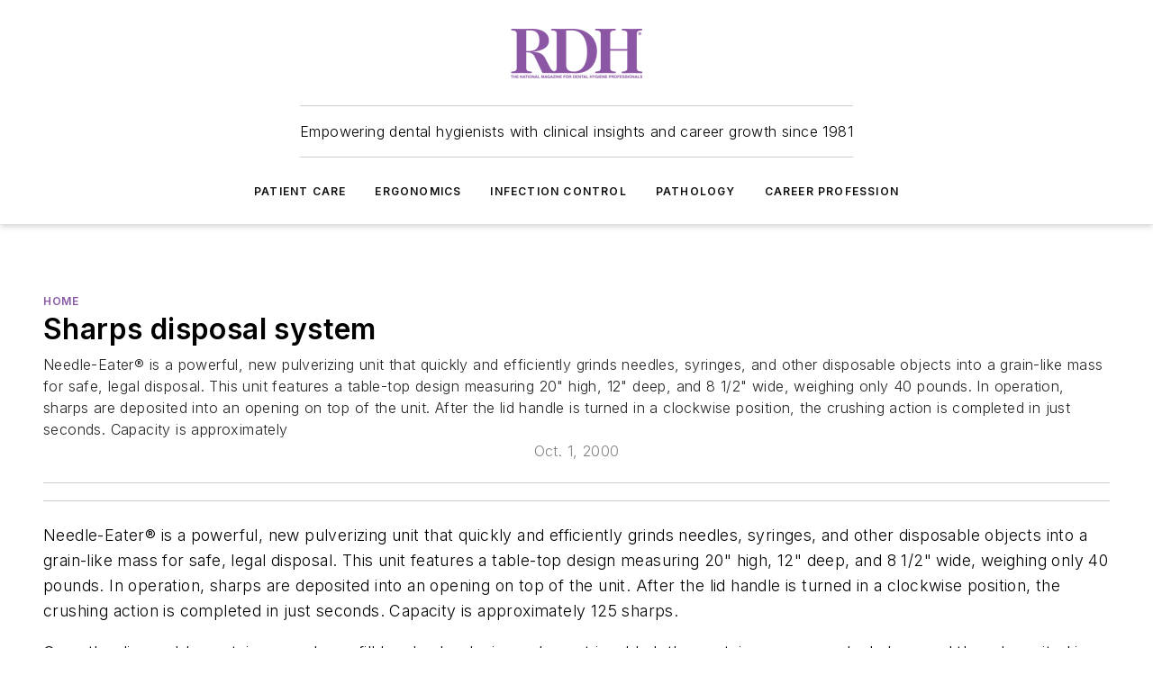

--- FILE ---
content_type: text/html;charset=utf-8
request_url: https://www.rdhmag.com/home/article/16407386/sharps-disposal-system
body_size: 58387
content:
<!DOCTYPE html><html  lang="en"><head><meta charset="utf-8"><meta name="viewport" content="width=device-width, initial-scale=1, shrink-to-fit=no"><script type="text/javascript" src="/ruxitagentjs_ICA7NVfqrux_10327251022105625.js" data-dtconfig="rid=RID_1635434464|rpid=1308673367|domain=rdhmag.com|reportUrl=/rb_bf25051xng|app=ea7c4b59f27d43eb|cuc=ll64881i|owasp=1|mel=100000|expw=1|featureHash=ICA7NVfqrux|dpvc=1|lastModification=1765214479370|tp=500,50,0|rdnt=1|uxrgce=1|srbbv=2|agentUri=/ruxitagentjs_ICA7NVfqrux_10327251022105625.js"></script><script type="importmap">{"imports":{"#entry":"/_nuxt/DQciwgEn.js"}}</script><title>Sharps disposal system | Registered Dental Hygienists</title><link href="https://fonts.gstatic.com" rel="preconnect"><link href="https://cdn.cookielaw.org" rel="preconnect"><link href="https://aerilon.graphql.aspire-ebm.com" rel="preconnect"><style type="text/css">
            :root {
              --spacing-unit: 6px;
--spacing: 48px;
--color-line: #CDCDCD;
--color-primary-main: #8859a5;
--color-primary-container: #b878df;
--color-on-primary-container: #4b315b;
--color-secondary-main: #404040;
--color-secondary-container: #f5f5f5;
--color-on-secondary-container: #1a1a1a;
--color-black: #0d0d0d;
--color-white: #ffffff;
--color-grey: #b2c3ce;
--color-light-grey: #e0e0e0;
--primary-font-family: Inter;
--site-max-width: 1300px;
            }
          </style><style>@media (max-width:760px){.mobile-hidden{display:none!important}}.admin-layout a{color:#3867a6}.admin-layout .vs__dropdown-toggle{background:#fff;border:1px solid #9da4b0}.ebm-layout{overflow-anchor:none;width:100%}</style><style>@media (max-width:760px){.mobile-hidden[data-v-45fa8452]{display:none!important}}.admin-layout a[data-v-45fa8452]{color:#3867a6}.admin-layout .vs__dropdown-toggle[data-v-45fa8452]{background:#fff;border:1px solid #9da4b0}.ebm-page[data-v-45fa8452]{display:flex;flex-direction:column;font-family:Arial}.ebm-page .hasToolbar[data-v-45fa8452]{max-width:calc(100% - 49px)}.ebm-page__layout[data-v-45fa8452]{z-index:2}.ebm-page__layout[data-v-45fa8452],.ebm-page__page[data-v-45fa8452]{flex:1;pointer-events:none;position:relative}.ebm-page__page[data-v-45fa8452]{display:flex;flex-direction:column;z-index:1}.ebm-page__main[data-v-45fa8452]{flex:1;margin:auto;width:100%}.ebm-page__content[data-v-45fa8452]{padding:0;pointer-events:all}@media (min-width:600px){.ebm-page__content[data-v-45fa8452]{padding:"0 10px"}}.ebm-page__reskin-background[data-v-45fa8452]{background-position:top;background-repeat:no-repeat;background-size:cover;height:100%;left:0;overflow:hidden;position:fixed;top:0;width:100%;z-index:0}.ebm-page__reskin-ad[data-v-45fa8452]{padding:1.5rem 0;position:relative;text-align:center;z-index:1}.ebm-page__siteskin-ad[data-v-45fa8452]{margin-top:24px;pointer-events:all;position:fixed;transition:all 125ms;z-index:100}.ebm-page__siteskin-ad__left[data-v-45fa8452]{right:50%}@media (max-width:1636px){.ebm-page__siteskin-ad__left[data-v-45fa8452]{display:none}}.ebm-page__siteskin-ad__right[data-v-45fa8452]{left:50%}@media (max-width:1636px){.ebm-page__siteskin-ad__right[data-v-45fa8452]{display:none}}.ebm-page .ebm-page__primary[data-v-45fa8452]{margin-top:0}.ebm-page .page-content-wrapper[data-v-45fa8452]{margin:auto;width:100%}.ebm-page .load-more[data-v-45fa8452]{padding:10px 0;pointer-events:all;text-align:center;width:100%}.ebm-page .load-more[data-v-45fa8452]>*{margin:auto;padding:0 5px}.ebm-page .load-more .label[data-v-45fa8452]{display:flex;flex-direction:row}.ebm-page .load-more .label[data-v-45fa8452]>*{margin:0 5px}.ebm-page .footer[data-v-45fa8452]{position:relative}.ebm-page .ebm-page__primary[data-v-45fa8452]{margin-top:calc(var(--spacing)/2)}.ebm-page .ebm-page__content[data-v-45fa8452]{display:flex;flex-direction:column;gap:var(--spacing);margin:0!important}.ebm-page .ebm-page__content[data-v-45fa8452]>*{position:relative}.ebm-page .ebm-page__content[data-v-45fa8452]>:after{background-color:var(--color-line);bottom:auto;bottom:calc(var(--spacing)*-.5*1);content:"";height:1px;left:0;position:absolute;right:0}.ebm-page .ebm-page__content[data-v-45fa8452]>:last-child:after{display:none}.ebm-page .page-content-wrapper[data-v-45fa8452]{display:flex;flex-direction:column;gap:var(--spacing);max-width:var(--site-max-width);padding:0 calc(var(--spacing)/2)}@media (min-width:800px){.ebm-page .page-content-wrapper[data-v-45fa8452]{padding:0 var(--spacing)}}.ebm-page .page-content-wrapper[data-v-45fa8452]>*{position:relative}.ebm-page .page-content-wrapper[data-v-45fa8452]>:after{background-color:var(--color-line);bottom:auto;bottom:calc(var(--spacing)*-.5*1);content:"";height:1px;left:0;position:absolute;right:0}.ebm-page .page-content-wrapper[data-v-45fa8452]>:last-child:after{display:none}.ebm-page .load-more[data-v-45fa8452]{padding:0}.ebm-page .secondary-pages .page-content-wrapper[data-v-45fa8452],.ebm-page.full-width .page-content-wrapper[data-v-45fa8452]{max-width:100%!important;padding:0!important}.ebm-page .secondary-pages .ebm-page__primary[data-v-45fa8452],.ebm-page.full-width .ebm-page__primary[data-v-45fa8452]{margin-top:0!important}@media print{.ebm-page__page[data-v-45fa8452]{display:block}}</style><style>@media (max-width:760px){.mobile-hidden[data-v-06639cce]{display:none!important}}.admin-layout a[data-v-06639cce]{color:#3867a6}.admin-layout .vs__dropdown-toggle[data-v-06639cce]{background:#fff;border:1px solid #9da4b0}#header-leaderboard-ad[data-v-06639cce]{align-items:center;display:flex;justify-content:center;padding:1rem}</style><style>html{scroll-padding-top:calc(var(--header-height) + 16px)}</style><style>@media (max-width:760px){.mobile-hidden[data-v-b96d99b2]{display:none!important}}.admin-layout a[data-v-b96d99b2]{color:#3867a6}.admin-layout .vs__dropdown-toggle[data-v-b96d99b2]{background:#fff;border:1px solid #9da4b0}header[data-v-b96d99b2]{bottom:0;margin:auto;position:sticky;top:0;transition:top .5s cubic-bezier(.645,.045,.355,1);z-index:50}header .reskin-ad[data-v-b96d99b2]{padding:1.5rem 0;text-align:center}.navbar[data-v-b96d99b2]{background-color:#fff;box-shadow:0 3px 6px #00000029;left:0;opacity:1;padding-bottom:2rem;padding-top:2rem;right:0}.navbar .content[data-v-b96d99b2]{margin:auto;max-width:var(--site-max-width);padding:0 calc(var(--spacing)/2)}@media (min-width:800px){.navbar .content[data-v-b96d99b2]{padding:0 var(--spacing)}}.top-navbar[data-v-b96d99b2]{align-items:center;display:flex;justify-content:space-between}@media (max-width:900px){.logo[data-v-b96d99b2]{flex-grow:1}.logo img[data-v-b96d99b2]{max-width:180px}}@media (max-width:450px){.logo img[data-v-b96d99b2]{max-width:140px}}@media (max-width:370px){.logo img[data-v-b96d99b2]{max-width:120px}}@media (max-width:350px){.logo img[data-v-b96d99b2]{max-width:100px}}.bottom-navbar[data-v-b96d99b2]{max-height:100px;overflow:visible;transition:all .15s cubic-bezier(.86,0,.07,1)}.bottom-navbar.hidden[data-v-b96d99b2]{max-height:0;overflow:hidden;transform:scale(0)}.actions[data-v-b96d99b2]{align-items:center;-moz-column-gap:.5rem;column-gap:.5rem;display:flex;flex-basis:0;flex-grow:1}@media (max-width:900px){.actions[data-v-b96d99b2]{flex-basis:auto;flex-grow:0}}.actions.left[data-v-b96d99b2]{justify-content:left}.actions.right[data-v-b96d99b2]{-moz-column-gap:0;column-gap:0;justify-content:right}.actions .login-container[data-v-b96d99b2]{display:flex;gap:16px}@media (max-width:900px){.actions .login-container[data-v-b96d99b2]{gap:8px}}@media (max-width:450px){.actions .login-container[data-v-b96d99b2]{gap:4px}}@media (max-width:900px){.search-icon[data-v-b96d99b2]{display:none}}.cta[data-v-b96d99b2]{border-bottom:1px solid var(--color-line);border-top:1px solid var(--color-line);margin:1.5rem auto auto;width:-moz-fit-content;width:fit-content}@media (max-width:900px){.cta[data-v-b96d99b2]{display:none}}.sub-menu[data-v-b96d99b2]{align-items:center;display:flex;justify-content:center;list-style:none;margin-top:1.5rem;padding:0;white-space:nowrap}@media (max-width:1000px){.sub-menu[data-v-b96d99b2]{display:none}}.sub-menu-item[data-v-b96d99b2]{margin-left:1rem;margin-right:1rem}.menu-item[data-v-b96d99b2],.sub-menu-link[data-v-b96d99b2]{color:var(--color-black);font-size:.75rem;font-weight:600;letter-spacing:.1em;text-transform:uppercase}.popover-menu[data-v-b96d99b2]{align-items:flex-start;background-color:#fff;box-shadow:0 3px 6px #00000029;display:flex;flex-direction:column;justify-content:left;padding:1.5rem;text-align:left;width:200px}.popover-menu .menu-item[data-v-b96d99b2]{align-items:center;display:flex;margin-bottom:1rem}.popover-menu .menu-item .icon[data-v-b96d99b2]{margin-right:1rem}</style><style>@media (max-width:760px){.mobile-hidden{display:none!important}}.admin-layout a{color:#3867a6}.admin-layout .vs__dropdown-toggle{background:#fff;border:1px solid #9da4b0}.ebm-icon{cursor:pointer}.ebm-icon .tooltip-wrapper{display:block}.ebm-icon.disabled{cursor:not-allowed}.ebm-icon.arrowUp{margin-top:3px}.ebm-icon.arrowDown{margin-top:-5px;transform:rotate(180deg)}.ebm-icon.loading{animation-duration:2s;animation-iteration-count:infinite;animation-name:spin;animation-timing-function:linear}.ebm-icon.label{align-items:center;display:flex;flex-direction:column;font-size:.8em;justify-content:center;padding:0 5px}@keyframes spin{0%{transform:rotate(0)}to{transform:rotate(1turn)}}.ebm-icon .icon,.ebm-icon svg{display:block}</style><style>@media (max-width:760px){.mobile-hidden{display:none!important}}.admin-layout a{color:#3867a6}.admin-layout .vs__dropdown-toggle{background:#fff;border:1px solid #9da4b0}.ebm-mega-menu{background-color:var(--color-black);color:#fff;container-type:inline-size;display:none;height:100%;left:0;opacity:0;overflow:auto;position:fixed;text-align:center;top:0;transition-behavior:allow-discrete;transition-duration:.3s;transition-property:overlay display opacity;width:100%}.ebm-mega-menu.cms-user-logged-in{left:49px;width:calc(100% - 49px)}.ebm-mega-menu.open{display:block;opacity:1}@starting-style{.ebm-mega-menu.open{opacity:0}}@container (max-width: 750px){.ebm-mega-menu .mega-menu-header{display:flex}}.ebm-mega-menu .mega-menu-header .icon{margin-left:30px;margin-top:40px;width:24px}.ebm-mega-menu .mega-menu-header .logo{height:35px;max-width:100%}@container (min-width: 750px){.ebm-mega-menu .mega-menu-header .logo{height:50px;margin-bottom:30px}}@container (max-width: 750px){.ebm-mega-menu .mega-menu-header .logo{margin-top:20px}.ebm-mega-menu .mega-menu-header .logo img{height:auto;margin-left:5px;max-width:140px}}.ebm-mega-menu .mega-menu-container{margin:auto}@container (min-width: 750px){.ebm-mega-menu .mega-menu-container{max-width:850px;width:100%}}.ebm-mega-menu .mega-menu-container .search-field{padding-bottom:50px}@container (max-width: 900px){.ebm-mega-menu .mega-menu-container .search-field{margin-left:calc(var(--spacing)/2);margin-right:calc(var(--spacing)/2)}}.ebm-mega-menu .mega-menu-container .nav-links{display:grid;gap:calc(var(--spacing)/2);grid-template-columns:1fr;position:relative}.ebm-mega-menu .mega-menu-container .nav-links:after{background-color:var(--color-line);bottom:auto;bottom:calc(var(--spacing)*-.5*1);content:"";height:1px;left:0;position:absolute;right:0}.ebm-mega-menu .mega-menu-container .nav-links:last-child:after{display:none}@container (max-width: 900px){.ebm-mega-menu .mega-menu-container .nav-links{margin-left:calc(var(--spacing)/2);margin-right:calc(var(--spacing)/2)}}@container (min-width: 750px){.ebm-mega-menu .mega-menu-container .nav-links{gap:calc(var(--spacing)*2);grid-template-columns:1fr 1fr 1fr;padding-bottom:var(--spacing)}}.ebm-mega-menu .mega-menu-container .nav-links .section{display:flex;flex-direction:column;font-weight:400;list-style:none;text-align:center}@container (max-width: 750px){.ebm-mega-menu .mega-menu-container .nav-links .section{gap:5px;padding-top:30px;position:relative}.ebm-mega-menu .mega-menu-container .nav-links .section:after{background-color:var(--color-line);bottom:auto;bottom:calc(var(--spacing)*-.5*1);content:"";height:1px;left:0;position:absolute;right:0}.ebm-mega-menu .mega-menu-container .nav-links .section:last-child:after{display:none}.ebm-mega-menu .mega-menu-container .nav-links .section:first-child{padding-top:15px}}@container (min-width: 750px){.ebm-mega-menu .mega-menu-container .nav-links .section{border-bottom:none;font-size:1.25rem;gap:16px;position:relative;text-align:left}.ebm-mega-menu .mega-menu-container .nav-links .section:after{background-color:var(--color-line);bottom:0;content:"";height:100%;left:auto;position:absolute;right:calc(var(--spacing)*-.5*2);top:0;width:1px}.ebm-mega-menu .mega-menu-container .nav-links .section:last-child:after{display:none}}.ebm-mega-menu .mega-menu-container .nav-links .section a{color:#fff}.ebm-mega-menu .mega-menu-container .nav-links .section .title{font-size:.75rem;font-weight:400;text-transform:uppercase}.ebm-mega-menu .mega-menu-container .affiliate-links{display:flex;justify-content:center;margin-top:var(--spacing);padding:calc(var(--spacing)*.5);position:relative}.ebm-mega-menu .mega-menu-container .affiliate-links:after{background-color:var(--color-line);bottom:auto;bottom:calc(var(--spacing)*-.5*1);content:"";height:1px;left:0;position:absolute;right:0}.ebm-mega-menu .mega-menu-container .affiliate-links:last-child:after{display:none}.ebm-mega-menu .mega-menu-container .affiliate-links .ebm-affiliated-brands-direction{flex-direction:column;gap:calc(var(--spacing)*.5)}.ebm-mega-menu .mega-menu-container .social-links{align-items:center;display:flex;flex-direction:column;font-size:.75rem;justify-content:center;margin-top:var(--spacing);padding:calc(var(--spacing)*.5);text-transform:uppercase}.ebm-mega-menu .mega-menu-container .social-links .socials{gap:16px;margin:16px 16px 24px}</style><style>@media (max-width:760px){.mobile-hidden{display:none!important}}.admin-layout a{color:#3867a6}.admin-layout .vs__dropdown-toggle{background:#fff;border:1px solid #9da4b0}.ebm-search-field{container-type:inline-size;position:relative}.ebm-search-field .input{padding:10px 0;position:relative;width:100%}.ebm-search-field .input .icon{bottom:0;height:24px;margin:auto;position:absolute;right:.5rem;top:0}.ebm-search-field .input .clear-icon{bottom:0;height:24px;margin:auto;position:absolute;right:2.5rem;top:0}.ebm-search-field .input input{background-color:var(--c4e26338);border:1px solid var(--7798abdd);border-radius:5px;color:var(--0c12ecfc);font-size:1em;padding:1rem 8px 1rem 20px;width:100%}.ebm-search-field .sponsor-container{align-items:center;display:flex;font-size:.5rem;gap:5px;height:24px;margin:auto;position:absolute;right:10%;top:20%}@container (max-width: 750px){.ebm-search-field .sponsor-container{justify-content:flex-end;padding:10px 15px 0 0;position:static}}.ebm-search-field input[type=search]::-webkit-search-cancel-button,.ebm-search-field input[type=search]::-webkit-search-decoration{-webkit-appearance:none;appearance:none}</style><style>@media (max-width:760px){.mobile-hidden[data-v-3823c912]{display:none!important}}.admin-layout a[data-v-3823c912]{color:#3867a6}.admin-layout .vs__dropdown-toggle[data-v-3823c912]{background:#fff;border:1px solid #9da4b0}.ebm-affiliated-brands[data-v-3823c912]{display:flex;flex-direction:row;font-size:.75rem}.ebm-affiliated-brands__label[data-v-3823c912]{display:block;padding:0 calc(var(--spacing)/2)}.ebm-affiliated-brands__links[data-v-3823c912]{display:flex;flex-direction:row;flex-wrap:wrap;justify-content:center}.ebm-affiliated-brands__links>div[data-v-3823c912]{padding:0 calc(var(--spacing)/4)}.ebm-affiliated-brands__links>div a[data-v-3823c912]{color:var(--link-color);font-weight:600}</style><style>@media (max-width:760px){.mobile-hidden[data-v-8e92f456]{display:none!important}}.admin-layout a[data-v-8e92f456]{color:#3867a6}.admin-layout .vs__dropdown-toggle[data-v-8e92f456]{background:#fff;border:1px solid #9da4b0}.ebm-socials[data-v-8e92f456]{display:flex;flex-wrap:wrap}.ebm-socials__icon[data-v-8e92f456]{cursor:pointer;margin-right:7px;text-decoration:none}.ebm-socials .text[data-v-8e92f456]{height:0;overflow:hidden;text-indent:-9999px}</style><style>@media (max-width:760px){.mobile-hidden{display:none!important}}.admin-layout a{color:#3867a6}.admin-layout .vs__dropdown-toggle{background:#fff;border:1px solid #9da4b0}.ebm-ad-target__outer{display:flex;height:auto;justify-content:center;max-width:100%;width:100%}.ebm-ad-target__inner{align-items:center;display:flex}.ebm-ad-target img{max-width:100%}.ebm-ad-target iframe{box-shadow:0 .125rem .25rem #00000013}</style><style>@media (max-width:760px){.mobile-hidden[data-v-4c12f864]{display:none!important}}.admin-layout a[data-v-4c12f864]{color:#3867a6}.admin-layout .vs__dropdown-toggle[data-v-4c12f864]{background:#fff;border:1px solid #9da4b0}#sticky-bottom-ad[data-v-4c12f864]{align-items:center;background:#000000bf;display:flex;justify-content:center;left:0;padding:8px;position:fixed;right:0;z-index:999}#sticky-bottom-ad .close-button[data-v-4c12f864]{background:none;border:0;color:#fff;cursor:pointer;font-weight:900;margin:8px;position:absolute;right:0;top:0}.slide-up-enter[data-v-4c12f864],.slide-up-leave-to[data-v-4c12f864]{opacity:0;transform:translateY(200px)}.slide-up-enter-active[data-v-4c12f864]{transition:all .25s ease-out}.slide-up-leave-active[data-v-4c12f864]{transition:all .25s ease-in}</style><style>@media (max-width:760px){.mobile-hidden[data-v-0622f0e1]{display:none!important}}.admin-layout a[data-v-0622f0e1]{color:#3867a6}.admin-layout .vs__dropdown-toggle[data-v-0622f0e1]{background:#fff;border:1px solid #9da4b0}.grid[data-v-0622f0e1]{container-type:inline-size;margin:auto}.grid .grid-row[data-v-0622f0e1]{position:relative}.grid .grid-row[data-v-0622f0e1]:after{background-color:var(--color-line);bottom:auto;bottom:calc(var(--spacing)*-.5*1);content:"";height:1px;left:0;position:absolute;right:0}.grid .grid-row.hide-bottom-border[data-v-0622f0e1]:after,.grid .grid-row[data-v-0622f0e1]:last-child:after{display:none}@container (width >= 750px){.grid .grid-row.mobile-only[data-v-0622f0e1]{display:none}}@container (width < 750px){.grid .grid-row.exclude-mobile[data-v-0622f0e1]{display:none}}</style><style>@media (max-width:760px){.mobile-hidden[data-v-840eddae]{display:none!important}}.admin-layout a[data-v-840eddae]{color:#3867a6}.admin-layout .vs__dropdown-toggle[data-v-840eddae]{background:#fff;border:1px solid #9da4b0}.web-row[data-v-840eddae]{container-type:inline-size}.web-row .row[data-v-840eddae]{--col-size:calc(50% - var(--spacing)*1/2);display:grid;padding-bottom:0ver;padding-top:0;width:100%}@media (min-width:750px){.web-row .row[data-v-840eddae]{padding-left:0;padding-right:0}}@media (min-width:500px){.web-row .row.restricted[data-v-840eddae]{margin:auto;max-width:66%}}.web-row .row .column-wrapper[data-v-840eddae]{display:flex;order:0;width:100%}.web-row .row.largest_first.layout1_2 .column-wrapper[data-v-840eddae]:nth-child(2),.web-row .row.largest_first.layout1_2_1 .column-wrapper[data-v-840eddae]:nth-child(2),.web-row .row.largest_first.layout1_3 .column-wrapper[data-v-840eddae]:nth-child(2){order:-1}@container (min-width: 750px){.web-row .row.layout1_1[data-v-840eddae]{display:grid;grid-template-columns:minmax(0,1fr) minmax(0,1fr)}.web-row .row.layout1_1 .column-wrapper[data-v-840eddae]{position:relative}.web-row .row.layout1_1 .column-wrapper[data-v-840eddae]:after{background-color:var(--color-line);bottom:0;content:"";height:100%;left:auto;position:absolute;right:calc(var(--spacing)*-.5*1);top:0;width:1px}.web-row .row.layout1_1 .column-wrapper[data-v-840eddae]:last-child:after{display:none}.web-row .row.layout1_2[data-v-840eddae]{display:grid;grid-template-columns:minmax(0,var(--col-size)) minmax(0,var(--col-size))}.web-row .row.layout1_2 .column-wrapper[data-v-840eddae]{position:relative}.web-row .row.layout1_2 .column-wrapper[data-v-840eddae]:after{background-color:var(--color-line);bottom:0;content:"";height:100%;left:auto;position:absolute;right:calc(var(--spacing)*-.5*1);top:0;width:1px}.web-row .row.layout1_2 .column-wrapper[data-v-840eddae]:last-child:after{display:none}.web-row .row.layout1_2 .column-wrapper[data-v-840eddae]:nth-child(2){order:0!important}}@container (min-width: 1050px){.web-row .row.layout1_2[data-v-840eddae]{--col-size:calc(33.33333% - var(--spacing)*2/3);grid-template-columns:var(--col-size) calc(var(--col-size)*2 + var(--spacing))}}@container (min-width: 750px){.web-row .row.layout2_1[data-v-840eddae]{display:grid;grid-template-columns:minmax(0,var(--col-size)) minmax(0,var(--col-size))}.web-row .row.layout2_1 .column-wrapper[data-v-840eddae]{position:relative}.web-row .row.layout2_1 .column-wrapper[data-v-840eddae]:after{background-color:var(--color-line);bottom:0;content:"";height:100%;left:auto;position:absolute;right:calc(var(--spacing)*-.5*1);top:0;width:1px}.web-row .row.layout2_1 .column-wrapper[data-v-840eddae]:last-child:after{display:none}}@container (min-width: 1050px){.web-row .row.layout2_1[data-v-840eddae]{--col-size:calc(33.33333% - var(--spacing)*2/3);grid-template-columns:calc(var(--col-size)*2 + var(--spacing)) var(--col-size)}}@container (min-width: 1100px){.web-row .row.layout1_1_1[data-v-840eddae]{--col-size:calc(33.33333% - var(--spacing)*2/3);display:grid;grid-template-columns:minmax(0,var(--col-size)) minmax(0,var(--col-size)) minmax(0,var(--col-size))}.web-row .row.layout1_1_1 .column-wrapper[data-v-840eddae]{position:relative}.web-row .row.layout1_1_1 .column-wrapper[data-v-840eddae]:after{background-color:var(--color-line);bottom:0;content:"";height:100%;left:auto;position:absolute;right:calc(var(--spacing)*-.5*1);top:0;width:1px}.web-row .row.layout1_1_1 .column-wrapper[data-v-840eddae]:last-child:after{display:none}}</style><style>@media (max-width:760px){.mobile-hidden{display:none!important}}.admin-layout a{color:#3867a6}.admin-layout .vs__dropdown-toggle{background:#fff;border:1px solid #9da4b0}.web-grid-title{align-items:center;container-type:inline-size;font-family:var(--primary-font-family);margin-bottom:calc(var(--spacing)/2);max-width:100%;width:100%}.web-grid-title .title{display:flex;flex:1 0 auto;font-size:1.9rem;font-weight:600;gap:var(--spacing-unit);letter-spacing:-.01em;line-height:40px;max-width:100%;overflow:hidden;text-overflow:ellipsis}.web-grid-title .title .grid-title-image-icon{height:23px;margin-top:8px}.web-grid-title.has-link .title{max-width:calc(100% - 100px)}.web-grid-title .divider{background-color:var(--color-line);height:1px;width:100%}.web-grid-title .view-more{color:var(--color-primary-main);cursor:primary;flex:0 1 auto;font-size:.75rem;font-weight:600;letter-spacing:.05em;line-height:18px;text-transform:uppercase;white-space:nowrap}@container (max-width: 500px){.web-grid-title .view-more{display:none}}.web-grid-title.primary{display:flex;gap:5px}.web-grid-title.primary .topbar,.web-grid-title.secondary .divider,.web-grid-title.secondary .view-more{display:none}.web-grid-title.secondary .topbar{background-color:var(--color-primary-main);height:8px;margin-bottom:calc(var(--spacing)/3);width:80px}</style><style>@media (max-width:760px){.mobile-hidden[data-v-2e2a3563]{display:none!important}}.admin-layout a[data-v-2e2a3563]{color:#3867a6}.admin-layout .vs__dropdown-toggle[data-v-2e2a3563]{background:#fff;border:1px solid #9da4b0}.column[data-v-2e2a3563]{align-items:stretch;display:flex;flex-wrap:wrap;height:100%;position:relative}.column[data-v-2e2a3563],.column .standard-blocks[data-v-2e2a3563],.column .sticky-blocks[data-v-2e2a3563]{width:100%}.column.block-align-center[data-v-2e2a3563]{align-items:center;justify-content:center}.column.block-align-top[data-v-2e2a3563]{align-items:top;flex-direction:column}.column.block-align-sticky[data-v-2e2a3563]{align-items:start;display:block;justify-content:center}.column.block-align-equalize[data-v-2e2a3563]{align-items:stretch}.column .sticky-blocks.has-standard[data-v-2e2a3563]{margin-top:var(--spacing)}.column .block-wrapper[data-v-2e2a3563]{max-width:100%;position:relative}.column .block-wrapper[data-v-2e2a3563]:after{background-color:var(--color-line);bottom:auto;bottom:calc(var(--spacing)*-.5*1);content:"";height:1px;left:0;position:absolute;right:0}.column .block-wrapper.hide-bottom-border[data-v-2e2a3563]:after,.column .block-wrapper[data-v-2e2a3563]:last-child:after,.column .standard-blocks:not(.has-sticky) .block-wrapper[data-v-2e2a3563]:last-child:after,.column .sticky-blocks .block-wrapper[data-v-2e2a3563]:last-child:after{display:none}@media print{.column[data-v-2e2a3563]{height:auto}}</style><style>@media (max-width:760px){.mobile-hidden[data-v-a4efc542]{display:none!important}}.admin-layout a[data-v-a4efc542]{color:#3867a6}.admin-layout .vs__dropdown-toggle[data-v-a4efc542]{background:#fff;border:1px solid #9da4b0}.block[data-v-a4efc542]{display:flex;flex-direction:column;overflow:visible;width:100%}.block .block-title[data-v-a4efc542]{margin-bottom:calc(var(--spacing)/2)}.block .above-cta[data-v-a4efc542]{height:100%}.block .title[data-v-a4efc542]{font-size:1rem;line-height:1rem;text-transform:uppercase}.block .title a[data-v-a4efc542]{color:inherit;text-decoration:none}.block .title a[data-v-a4efc542]:hover{text-decoration:underline}.block .title template[data-v-a4efc542]{display:inline-block}.block .content[data-v-a4efc542]{display:flex;width:100%}.block .cta[data-v-a4efc542]{align-items:center;display:flex;flex-direction:column;font-size:1rem;gap:calc(var(--spacing)/2);justify-content:space-between}@container (width > 500px){.block .cta[data-v-a4efc542]{flex-direction:row}}</style><style>@media (max-width:760px){.mobile-hidden[data-v-3dec0756]{display:none!important}}.admin-layout a[data-v-3dec0756]{color:#3867a6}.admin-layout .vs__dropdown-toggle[data-v-3dec0756]{background:#fff;border:1px solid #9da4b0}.ebm-button-wrapper[data-v-3dec0756]{display:inline-block}.ebm-button-wrapper .ebm-button[data-v-3dec0756]{border:1px solid;border-radius:.1rem;cursor:pointer;display:block;font-weight:600;outline:none;text-transform:uppercase;width:100%}.ebm-button-wrapper .ebm-button .content[data-v-3dec0756]{align-items:center;display:flex;gap:var(--spacing-unit);justify-content:center}.ebm-button-wrapper .ebm-button .content.icon-right[data-v-3dec0756]{flex-direction:row-reverse}.ebm-button-wrapper .ebm-button[data-v-3dec0756]:focus,.ebm-button-wrapper .ebm-button[data-v-3dec0756]:hover{box-shadow:0 0 .1rem #3e5d8580;filter:contrast(125%)}.ebm-button-wrapper .ebm-button[data-v-3dec0756]:active{box-shadow:0 0 .3rem #1c417280}.ebm-button-wrapper .ebm-button[data-v-3dec0756]:active:after{height:200px;width:200px}.ebm-button-wrapper .ebm-button--small[data-v-3dec0756]{font-size:.75rem;padding:.2rem .4rem}.ebm-button-wrapper .ebm-button--medium[data-v-3dec0756]{font-size:.75rem;padding:.3rem .6rem}.ebm-button-wrapper .ebm-button--large[data-v-3dec0756]{font-size:.75rem;line-height:1.25rem;padding:.5rem 1rem}@media (max-width:450px){.ebm-button-wrapper .ebm-button--large[data-v-3dec0756]{padding:.5rem}}.ebm-button-wrapper .ebm-button--fullWidth[data-v-3dec0756]{font-size:1.15rem;margin:0 auto;padding:.5rem 1rem;width:100%}.ebm-button-wrapper.primary .ebm-button[data-v-3dec0756],.ebm-button-wrapper.solid .ebm-button[data-v-3dec0756]{background-color:var(--button-accent-color);border-color:var(--button-accent-color);color:var(--button-text-color)}.ebm-button-wrapper.primary .ebm-button[data-v-3dec0756]:hover,.ebm-button-wrapper.solid .ebm-button[data-v-3dec0756]:hover{text-decoration:underline}.ebm-button-wrapper.hollow .ebm-button[data-v-3dec0756]{background-color:transparent;background-color:#fff;border:1px solid var(--button-accent-color);color:var(--button-accent-color)}.ebm-button-wrapper.hollow .ebm-button[data-v-3dec0756]:hover{text-decoration:underline}.ebm-button-wrapper.borderless .ebm-button[data-v-3dec0756]{background-color:transparent;border-color:transparent;color:var(--button-accent-color)}.ebm-button-wrapper.borderless .ebm-button[data-v-3dec0756]:hover{background-color:var(--button-accent-color);color:#fff;text-decoration:underline}.ebm-button-wrapper .ebm-button[data-v-3dec0756]{transition:all .15s ease-in-out}</style><style>@media (max-width:760px){.mobile-hidden{display:none!important}}.admin-layout a{color:#3867a6}.admin-layout .vs__dropdown-toggle{background:#fff;border:1px solid #9da4b0}.web-footer-new{display:flex;font-size:1rem;font-weight:400;justify-content:center;padding-bottom:calc(var(--spacing)/2);pointer-events:all;width:100%}.web-footer-new a{color:var(--link-color)}.web-footer-new .container{display:flex;justify-content:center;width:100%}.web-footer-new .container .container-wrapper{display:flex;flex-direction:column;gap:var(--spacing);width:100%}@media (min-width:800px){.web-footer-new .container{flex-direction:row}}.web-footer-new .container .row{position:relative;width:100%}.web-footer-new .container .row:after{background-color:var(--color-line);bottom:auto;bottom:calc(var(--spacing)*-.5*1);content:"";height:1px;left:0;position:absolute;right:0}.web-footer-new .container .row:last-child:after{display:none}.web-footer-new .container .row.full-width{justify-items:center}.web-footer-new .container .column-wrapper{display:grid;gap:var(--spacing);grid-template-columns:1fr}.web-footer-new .container .column-wrapper.full-width{max-width:var(--site-max-width)!important;padding:0 calc(var(--spacing)*1.5);width:100%}.web-footer-new .container .column-wrapper .col{align-items:center;display:flex;flex-direction:column;gap:calc(var(--spacing)/4);justify-content:center;margin:0 auto;max-width:80%;position:relative;text-align:center}.web-footer-new .container .column-wrapper .col:after{background-color:var(--color-line);bottom:auto;bottom:calc(var(--spacing)*-.5*1);content:"";height:1px;left:0;position:absolute;right:0}.web-footer-new .container .column-wrapper .col:last-child:after{display:none}.web-footer-new .container .column-wrapper .col.valign-middle{align-self:center}@media (min-width:800px){.web-footer-new .container .column-wrapper{align-items:start;gap:var(--spacing)}.web-footer-new .container .column-wrapper.cols1_1_1{grid-template-columns:1fr 1fr 1fr}.web-footer-new .container .column-wrapper.cols1_1{grid-template-columns:1fr 1fr}.web-footer-new .container .column-wrapper .col{align-items:start;max-width:100%;position:relative;text-align:left}.web-footer-new .container .column-wrapper .col:after{background-color:var(--color-line);bottom:0;content:"";height:100%;left:auto;position:absolute;right:calc(var(--spacing)*-.5*1);top:0;width:1px}.web-footer-new .container .column-wrapper .col:last-child:after{display:none}}.web-footer-new .corporatelogo{align-self:center;filter:brightness(0);height:auto;margin-right:var(--spacing-unit);width:100px}.web-footer-new .menu-copyright{align-items:center;display:flex;flex-direction:column;gap:calc(var(--spacing)/2)}.web-footer-new .menu-copyright.full-width{max-width:var(--site-max-width);padding:0 calc(var(--spacing)*1.5);width:100%}.web-footer-new .menu-copyright .links{display:flex;font-size:.75rem;gap:calc(var(--spacing)/4);list-style:none;margin:0;padding:0}.web-footer-new .menu-copyright .copyright{display:flex;flex-direction:row;flex-wrap:wrap;font-size:.8em;justify-content:center}@media (min-width:800px){.web-footer-new .menu-copyright{flex-direction:row;justify-content:space-between}}.web-footer-new .blocktitle{color:#000;font-size:1.1rem;font-weight:600;width:100%}.web-footer-new .web-affiliated-brands-direction{flex-direction:column}@media (min-width:800px){.web-footer-new .web-affiliated-brands-direction{flex-direction:row}}</style><style>@media (max-width:760px){.mobile-hidden{display:none!important}}.admin-layout a{color:#3867a6}.admin-layout .vs__dropdown-toggle{background:#fff;border:1px solid #9da4b0}.ebm-web-subscribe-wrapper{display:flex;flex-direction:column;height:100%;overflow:auto}.ebm-web-subscribe-content{height:100%;overflow:auto;padding:calc(var(--spacing)*.5) var(--spacing)}@container (max-width: 750px){.ebm-web-subscribe-content{padding-bottom:100%}}.ebm-web-subscribe-content .web-subscribe-header .web-subscribe-title{align-items:center;display:flex;gap:var(--spacing);justify-content:space-between;line-height:normal}.ebm-web-subscribe-content .web-subscribe-header .web-subscribe-title .close-button{align-items:center;cursor:pointer;display:flex;font-size:.75rem;font-weight:600;text-transform:uppercase}.ebm-web-subscribe-content .web-subscribe-header .web-subscribe-subtext{padding-bottom:var(--spacing)}.ebm-web-subscribe-content .web-subscribe-header .newsletter-items{display:grid;gap:10px;grid-template-columns:1fr 1fr}@container (max-width: 750px){.ebm-web-subscribe-content .web-subscribe-header .newsletter-items{grid-template-columns:1fr}}.ebm-web-subscribe-content .web-subscribe-header .newsletter-items .newsletter-item{border:1px solid var(--color-line);display:flex;flex-direction:row;flex-direction:column;gap:1rem;padding:1rem}.ebm-web-subscribe-content .web-subscribe-header .newsletter-items .newsletter-item .newsletter-title{display:flex;font-size:1.25rem;font-weight:600;justify-content:space-between;letter-spacing:-.01em;line-height:25px}.ebm-web-subscribe-content .web-subscribe-header .newsletter-items .newsletter-item .newsletter-description{font-size:1rem;font-weight:400;letter-spacing:.0125em;line-height:24px}.web-subscribe-footer{background-color:#fff;box-shadow:0 4px 16px #00000040;width:100%}.web-subscribe-footer .subscribe-footer-wrapper{padding:var(--spacing)!important}.web-subscribe-footer .subscribe-footer-wrapper .user-info-container{align-items:center;display:flex;justify-content:space-between;padding-bottom:calc(var(--spacing)*.5)}.web-subscribe-footer .subscribe-footer-wrapper .user-info-container .nl-user-info{align-items:center;display:flex;gap:10px}.web-subscribe-footer .subscribe-footer-wrapper .subscribe-login-container .nl-selected{font-size:1.25rem;font-weight:600;margin-bottom:10px}.web-subscribe-footer .subscribe-footer-wrapper .subscribe-login-container .form-fields-setup{display:flex;gap:calc(var(--spacing)*.125);padding-top:calc(var(--spacing)*.5)}@container (max-width: 1050px){.web-subscribe-footer .subscribe-footer-wrapper .subscribe-login-container .form-fields-setup{display:block}}.web-subscribe-footer .subscribe-footer-wrapper .subscribe-login-container .form-fields-setup .web-form-fields{z-index:100}.web-subscribe-footer .subscribe-footer-wrapper .subscribe-login-container .form-fields-setup .web-form-fields .field-label{font-size:.75rem}.web-subscribe-footer .subscribe-footer-wrapper .subscribe-login-container .form-fields-setup .form{display:flex;gap:calc(var(--spacing)*.125)}@container (max-width: 750px){.web-subscribe-footer .subscribe-footer-wrapper .subscribe-login-container .form-fields-setup .form{flex-direction:column;padding-bottom:calc(var(--spacing)*.5)}}.web-subscribe-footer .subscribe-footer-wrapper .subscribe-login-container .form-fields-setup .form .vs__dropdown-menu{max-height:8rem}@container (max-width: 750px){.web-subscribe-footer .subscribe-footer-wrapper .subscribe-login-container .form-fields-setup .form .vs__dropdown-menu{max-height:4rem}}.web-subscribe-footer .subscribe-footer-wrapper .subscribe-login-container .form-fields-setup .subscribe-button{margin-top:calc(var(--spacing)*.5);width:20%}@container (max-width: 1050px){.web-subscribe-footer .subscribe-footer-wrapper .subscribe-login-container .form-fields-setup .subscribe-button{width:100%}}.web-subscribe-footer .subscribe-footer-wrapper .subscribe-login-container .form-fields-setup .subscribe-button .ebm-button{height:3rem}.web-subscribe-footer .subscribe-footer-wrapper .subscribe-login-container .compliance-field{font-size:.75rem;line-height:18px;z-index:-1}.web-subscribe-footer .subscribe-footer-wrapper a{color:#000;text-decoration:underline}.web-subscribe-footer .subscribe-footer-wrapper .subscribe-consent{font-size:.75rem;letter-spacing:.025em;line-height:18px;padding:5px 0}.web-subscribe-footer .subscribe-footer-wrapper .account-check{padding-top:calc(var(--spacing)*.25)}</style><style>@media (max-width:760px){.mobile-hidden{display:none!important}}.admin-layout a{color:#3867a6}.admin-layout .vs__dropdown-toggle{background:#fff;border:1px solid #9da4b0}.ebm-web-pane{container-type:inline-size;height:100%;pointer-events:all;position:fixed;right:0;top:0;width:100%;z-index:100}.ebm-web-pane.hidden{pointer-events:none}.ebm-web-pane.hidden .web-pane-mask{opacity:0}.ebm-web-pane.hidden .contents{max-width:0}.ebm-web-pane .web-pane-mask{background-color:#000;display:table;height:100%;opacity:.8;padding:16px;transition:all .3s ease;width:100%}.ebm-web-pane .contents{background-color:#fff;bottom:0;max-width:1072px;position:absolute;right:0;top:0;transition:all .3s ease;width:100%}.ebm-web-pane .contents.cms-user-logged-in{width:calc(100% - 49px)}.ebm-web-pane .contents .close-icon{cursor:pointer;display:flex;justify-content:flex-end;margin:10px}</style><style>@media (max-width:760px){.mobile-hidden{display:none!important}}.admin-layout a{color:#3867a6}.admin-layout .vs__dropdown-toggle{background:#fff;border:1px solid #9da4b0}.gam-slot-builder{min-width:300px;width:100%}.gam-slot-builder iframe{max-width:100%;overflow:hidden}</style><style>@media (max-width:760px){.mobile-hidden{display:none!important}}.admin-layout a{color:#3867a6}.admin-layout .vs__dropdown-toggle{background:#fff;border:1px solid #9da4b0}.web-content-title-new{display:flex;flex-direction:column;gap:calc(var(--spacing));width:100%}.web-content-title-new>*{position:relative}.web-content-title-new>:after{background-color:var(--color-line);bottom:auto;bottom:calc(var(--spacing)*-.5*1);content:"";height:1px;left:0;position:absolute;right:0}.web-content-title-new>:last-child:after{display:none}.web-content-title-new .above-line{container-type:inline-size;display:flex;flex-direction:column;gap:calc(var(--spacing)/2)}.web-content-title-new .above-line .section-wrapper{display:flex;gap:calc(var(--spacing)/4)}.web-content-title-new .above-line .section-wrapper.center{margin-left:auto;margin-right:auto}.web-content-title-new .above-line .sponsored-label{color:var(--color-primary-main);font-size:.75rem;font-weight:600;letter-spacing:.05rem;text-transform:uppercase}.web-content-title-new .above-line .section{font-size:.75rem;font-weight:600;letter-spacing:.05em;text-transform:uppercase}.web-content-title-new .above-line .event-info{display:flex;flex-direction:column;font-size:.9rem;gap:calc(var(--spacing)/2)}.web-content-title-new .above-line .event-info .column{display:flex;flex-direction:column;font-size:.9rem;gap:calc(var(--spacing)/4);width:100%}.web-content-title-new .above-line .event-info .column .content{display:flex;gap:calc(var(--spacing)/4)}.web-content-title-new .above-line .event-info .column label{flex:0 0 80px;font-weight:600}.web-content-title-new .above-line .event-info>*{position:relative}.web-content-title-new .above-line .event-info>:after{background-color:var(--color-line);bottom:0;content:"";height:100%;left:auto;position:absolute;right:calc(var(--spacing)*-.5*1);top:0;width:1px}.web-content-title-new .above-line .event-info>:last-child:after{display:none}@container (min-width: 600px){.web-content-title-new .above-line .event-info{align-items:center;flex-direction:row;gap:calc(var(--spacing))}.web-content-title-new .above-line .event-info>*{position:relative}.web-content-title-new .above-line .event-info>:after{background-color:var(--color-line);bottom:0;content:"";height:100%;left:auto;position:absolute;right:calc(var(--spacing)*-.5*1);top:0;width:1px}.web-content-title-new .above-line .event-info>:last-child:after{display:none}.web-content-title-new .above-line .event-info .event-location{display:block}}.web-content-title-new .above-line .title-text{font-size:2rem;line-height:1.2}@container (width > 500px){.web-content-title-new .above-line .title-text{font-size:2.75rem}}.web-content-title-new .above-line .author-row{align-items:center;display:flex;flex-direction:column;gap:calc(var(--spacing)/3);justify-content:center}.web-content-title-new .above-line .author-row .all-authors{display:flex;gap:calc(var(--spacing)/3)}.web-content-title-new .above-line .author-row .date-read-time{align-items:center;display:flex;gap:calc(var(--spacing)/3)}.web-content-title-new .above-line .author-row .dot{align-items:center;grid-area:dot}.web-content-title-new .above-line .author-row .dot:after{background-color:#000;content:"";display:block;height:4px;width:4px}.web-content-title-new .above-line .author-row .dot.first{display:none}.web-content-title-new .above-line .author-row .date{grid-area:date}.web-content-title-new .above-line .author-row .read-time{grid-area:read-time}.web-content-title-new .above-line .author-row .date,.web-content-title-new .above-line .author-row .duration,.web-content-title-new .above-line .author-row .read-time{color:#000;opacity:.5}@container (width > 500px){.web-content-title-new .above-line .author-row{flex-direction:row}.web-content-title-new .above-line .author-row .dot.first{display:block}}@container (width > 700px){.web-content-title-new .above-line .author-row{justify-content:flex-start}}.web-content-title-new .above-line .teaser-text{color:#222;font-size:16px;padding-top:8px}@container (width > 500px){.web-content-title-new .above-line .teaser-text{font-size:17px}}@container (width > 700px){.web-content-title-new .above-line .teaser-text{font-size:18px}}@container (width > 1000px){.web-content-title-new .above-line .teaser-text{font-size:19px}}.web-content-title-new .above-line .podcast-series{align-items:center;color:var(--color-primary-main);display:flex;font-size:.85rem;font-weight:500;gap:6px;text-transform:uppercase}.web-content-title-new .below-line{align-items:center;display:flex;justify-content:space-between;width:100%}.web-content-title-new .below-line .print-favorite{display:flex;gap:calc(var(--spacing)/3);justify-content:flex-end}.web-content-title-new .image-wrapper{flex:1 0 auto;width:100%}.web-content-title-new .comment-count{align-items:center;cursor:pointer;display:flex;padding-left:8px}.web-content-title-new .comment-count .viafoura{align-items:center;background-color:transparent!important;display:flex;font-size:16px;font-weight:inherit;padding-left:4px}.web-content-title-new .event-location p{margin:0}.web-content-title-new .highlights h2{margin-bottom:24px}.web-content-title-new .highlights .text{font-size:18px}.web-content-title-new .highlights .text li{margin-bottom:16px}.web-content-title-new .highlights .text li:last-child{margin-bottom:0}.web-content-title-new .author-contributor,.web-content-title-new .company-link{color:#000;display:flex;flex-wrap:wrap}.web-content-title-new .author-contributor a,.web-content-title-new .company-link a{color:inherit!important;font-size:1rem;text-decoration:underline}.web-content-title-new .author-contributor .author{display:flex}.web-content-title-new.center{text-align:center}.web-content-title-new.center .breadcrumb{display:flex;justify-content:center}.web-content-title-new.center .author-row{justify-content:center}</style><style>@media (max-width:760px){.mobile-hidden[data-v-e69042fe]{display:none!important}}.admin-layout a[data-v-e69042fe]{color:#3867a6}.admin-layout .vs__dropdown-toggle[data-v-e69042fe]{background:#fff;border:1px solid #9da4b0}.ebm-share-list[data-v-e69042fe]{display:flex;gap:calc(var(--spacing)/3);list-style:none;overflow:hidden;padding:0;transition:.3s;width:100%}.ebm-share-list li[data-v-e69042fe]{margin:0;padding:0}.ebm-share-item[data-v-e69042fe]{border-radius:4px;cursor:pointer;margin:2px}</style><style>@media (max-width:760px){.mobile-hidden{display:none!important}}.admin-layout a{color:#3867a6}.admin-layout .vs__dropdown-toggle{background:#fff;border:1px solid #9da4b0}.body-block{flex:"1";max-width:100%;width:100%}.body-block .body-content{display:flex;flex-direction:column;gap:calc(var(--spacing)/2);width:100%}.body-block .gate{background:var(--color-secondary-container);border:1px solid var(--color-line);padding:calc(var(--spacing)/2)}.body-block .below-body{border-top:1px solid var(--color-line)}.body-block .below-body .contributors{display:flex;gap:4px;padding-top:calc(var(--spacing)/4)}.body-block .below-body .contributors .contributor{display:flex}.body-block .below-body .ai-attribution{font-size:14px;padding-top:calc(var(--spacing)/4)}.body-block .podcast-player{background-color:var(--color-secondary-container);border:1px solid var(--color-line);border-radius:4px;margin-left:auto!important;margin-right:auto!important;text-align:center;width:100%}.body-block .podcast-player iframe{border:0;width:100%}.body-block .podcast-player .buttons{display:flex;justify-content:center}</style><style>@media (max-width:760px){.mobile-hidden{display:none!important}}.admin-layout a{color:#3867a6}.admin-layout .vs__dropdown-toggle{background:#fff;border:1px solid #9da4b0}.web-body-blocks{--margin:calc(var(--spacing)/2);display:flex;flex-direction:column;gap:15px;max-width:100%;width:100%}.web-body-blocks a{text-decoration:underline}.web-body-blocks .block{container-type:inline-size;font-family:var(--secondary-font);max-width:100%;width:100%}.web-body-blocks .block a{color:var(--link-color)}.web-body-blocks .block .block-title{margin-bottom:calc(var(--spacing)/2)}.web-body-blocks .text{color:inherit;letter-spacing:inherit;margin:auto;max-width:100%}.web-body-blocks img{max-width:100%}.web-body-blocks .iframe{border:0;margin-left:auto!important;margin-right:auto!important;width:100%}.web-body-blocks .facebook .embed,.web-body-blocks .instagram .embed,.web-body-blocks .twitter .embed{max-width:500px}.web-body-blocks .bc-reco-wrapper{padding:calc(var(--spacing)/2)}.web-body-blocks .bc-reco-wrapper .bc-heading{border-bottom:1px solid var(--color-grey);margin-top:0;padding-bottom:calc(var(--spacing)/2);padding-top:0}.web-body-blocks .embed{margin:auto;width:100%}@container (width > 550px){.web-body-blocks .embed.above,.web-body-blocks .embed.below,.web-body-blocks .embed.center,.web-body-blocks .embed.left,.web-body-blocks .embed.right{max-width:calc(50% - var(--margin))}.web-body-blocks .embed.above.small,.web-body-blocks .embed.below.small,.web-body-blocks .embed.center.small,.web-body-blocks .embed.left.small,.web-body-blocks .embed.right.small{max-width:calc(33% - var(--margin))}.web-body-blocks .embed.above.large,.web-body-blocks .embed.below.large,.web-body-blocks .embed.center.large,.web-body-blocks .embed.left.large,.web-body-blocks .embed.right.large{max-width:calc(66% - var(--margin))}.web-body-blocks .embed.above{margin-bottom:var(--margin)}.web-body-blocks .embed.below{margin-top:var(--margin)}.web-body-blocks .embed.left{float:left;margin-right:var(--margin)}.web-body-blocks .embed.right{float:right;margin-left:var(--margin)}}.web-body-blocks .embed.center{clear:both}.web-body-blocks .embed.native{max-width:auto;width:auto}.web-body-blocks .embed.fullWidth{max-width:100%;width:100%}.web-body-blocks .video{margin-top:15px}</style><style>@media (max-width:760px){.mobile-hidden{display:none!important}}.admin-layout a{color:#3867a6}.admin-layout .vs__dropdown-toggle{background:#fff;border:1px solid #9da4b0}.web-html{letter-spacing:inherit;margin:auto;max-width:100%}.web-html .html p:first-child{margin-top:0}.web-html h1,.web-html h2,.web-html h3,.web-html h4,.web-html h5,.web-html h6{margin:revert}.web-html .embedded-image{max-width:40%;width:100%}.web-html .embedded-image img{width:100%}.web-html .left{margin:0 auto 0 0}.web-html .left-wrap{clear:both;float:left;margin:0 1rem 1rem 0}.web-html .right{margin:0 0 0 auto}.web-html .right-wrap{clear:both;float:right;margin:0 0 1rem 1rem}.web-html pre{background-color:#f5f5f5d9;font-family:Courier New,Courier,monospace;padding:4px 8px}.web-html .preview-overlay{background:linear-gradient(180deg,#fff0,#fff);height:125px;margin-bottom:-25px;margin-top:-125px;position:relative;width:100%}.web-html blockquote{background-color:#f8f9fa;border-left:8px solid #dee2e6;line-height:1.5;overflow:hidden;padding:1.5rem}.web-html .pullquote{color:#7c7b7b;float:right;font-size:1.3em;margin:6px 0 6px 12px;max-width:50%;padding:12px 0 12px 12px;position:relative;width:50%}.web-html p:last-of-type{margin-bottom:0}.web-html a{cursor:pointer}</style><style>@media (max-width:760px){.mobile-hidden{display:none!important}}.admin-layout a{color:#3867a6}.admin-layout .vs__dropdown-toggle{background:#fff;border:1px solid #9da4b0}.ebm-ad__embed{clear:both}.ebm-ad__embed>div{border-bottom:1px solid #e0e0e0!important;border-top:1px solid #e0e0e0!important;display:block!important;height:inherit!important;padding:5px 0;text-align:center;width:inherit!important;z-index:1}.ebm-ad__embed>div:before{color:#aaa;content:"ADVERTISEMENT";display:block;font:400 10px/10px Arial,Helvetica,sans-serif}.ebm-ad__embed img{max-width:100%}.ebm-ad__embed iframe{box-shadow:0 .125rem .25rem #00000013;margin:3px 0 10px}</style><style>@media (max-width:760px){.mobile-hidden{display:none!important}}.admin-layout a{color:#3867a6}.admin-layout .vs__dropdown-toggle{background:#fff;border:1px solid #9da4b0}.ebm-web-content-body-sidebars{background-color:var(--color-secondary-container)}.ebm-web-content-body-sidebars .sidebar{border:1px solid var(--color-line);line-height:1.5;padding:20px}.ebm-web-content-body-sidebars .sidebar p:first-child{margin-top:0}.ebm-web-content-body-sidebars .sidebar p:last-child{margin-bottom:0}.ebm-web-content-body-sidebars .sidebar .above{padding-bottom:10px}.ebm-web-content-body-sidebars .sidebar .below{padding-top:10px}</style><style>@media (max-width:760px){.mobile-hidden{display:none!important}}.admin-layout a{color:#3867a6}.admin-layout .vs__dropdown-toggle{background:#fff;border:1px solid #9da4b0}.ebm-web-subscribe{width:100%}.ebm-web-subscribe .web-subscribe-content{align-items:center;display:flex;justify-content:space-between}@container (max-width: 750px){.ebm-web-subscribe .web-subscribe-content{flex-direction:column;text-align:center}}.ebm-web-subscribe .web-subscribe-content .web-subscribe-header{font-size:2rem;font-weight:600;line-height:40px;padding:calc(var(--spacing)*.25);width:80%}@container (max-width: 750px){.ebm-web-subscribe .web-subscribe-content .web-subscribe-header{font-size:1.5rem;padding-top:0}}.ebm-web-subscribe .web-subscribe-content .web-subscribe-header .web-subscribe-subtext{display:flex;font-size:1rem;font-weight:400;padding-top:calc(var(--spacing)*.25)}</style><style>@media (max-width:760px){.mobile-hidden{display:none!important}}.admin-layout a{color:#3867a6}.admin-layout .vs__dropdown-toggle{background:#fff;border:1px solid #9da4b0}.blueconic-recommendations{width:100%}</style><style>@media (max-width:760px){.mobile-hidden{display:none!important}}.admin-layout a{color:#3867a6}.admin-layout .vs__dropdown-toggle{background:#fff;border:1px solid #9da4b0}.blueconic-recommendations{container-type:inline-size}.blueconic-recommendations .featured{border:1px solid var(--color-line);width:100%}.blueconic-recommendations .featured .left,.blueconic-recommendations .featured .right{flex:1 0 50%;padding:calc(var(--spacing)/2)}.blueconic-recommendations .featured .left *,.blueconic-recommendations .featured .right *{color:var(--color-black)}.blueconic-recommendations .featured .left .link:hover,.blueconic-recommendations .featured .right .link:hover{text-decoration:none}.blueconic-recommendations .featured .left{align-items:center;background-color:var(--color-primary-container);display:flex}.blueconic-recommendations .featured .left h2{font-size:1.25rem;font-weight:600}.blueconic-recommendations .featured .right{background-color:var(--color-secondary-container);display:flex;flex-direction:column;gap:calc(var(--spacing)/4)}.blueconic-recommendations .featured .right h2{font-size:1rem}.blueconic-recommendations .featured .right .link{display:flex;font-weight:400;gap:8px}@container (width > 600px){.blueconic-recommendations .featured .left h2{font-size:2rem;line-height:40px}}@container (width > 1000px){.blueconic-recommendations .featured{display:flex}}</style><style>@media (max-width:760px){.mobile-hidden{display:none!important}}.admin-layout a{color:#3867a6}.admin-layout .vs__dropdown-toggle{background:#fff;border:1px solid #9da4b0}.content-list{container-type:inline-size;width:100%}.content-list,.content-list .item-row{align-items:start;display:grid;gap:var(--spacing);grid-template-columns:minmax(0,1fr)}.content-list .item-row{position:relative}.content-list .item-row:after{background-color:var(--color-line);bottom:auto;bottom:calc(var(--spacing)*-.5*1);content:"";height:1px;left:0;position:absolute;right:0}.content-list .item-row:last-child:after{display:none}.content-list .item-row .item{height:100%;position:relative}.content-list .item-row .item:after{background-color:var(--color-line);bottom:auto;bottom:calc(var(--spacing)*-.5*1);content:"";height:1px;left:0;position:absolute;right:0}.content-list .item-row .item:last-child:after{display:none}@container (min-width: 600px){.content-list.multi-col.columns-2 .item-row{grid-template-columns:minmax(0,1fr) minmax(0,1fr)}.content-list.multi-col.columns-2 .item-row .item{position:relative}.content-list.multi-col.columns-2 .item-row .item:after{background-color:var(--color-line);bottom:0;content:"";height:100%;left:auto;position:absolute;right:calc(var(--spacing)*-.5*1);top:0;width:1px}.content-list.multi-col.columns-2 .item-row .item:last-child:after{display:none}}@container (min-width: 750px){.content-list.multi-col.columns-3 .item-row{grid-template-columns:minmax(0,1fr) minmax(0,1fr) minmax(0,1fr)}.content-list.multi-col.columns-3 .item-row .item{position:relative}.content-list.multi-col.columns-3 .item-row .item:after{background-color:var(--color-line);bottom:0;content:"";height:100%;left:auto;position:absolute;right:calc(var(--spacing)*-.5*1);top:0;width:1px}.content-list.multi-col.columns-3 .item-row .item:last-child:after{display:none}}@container (min-width: 900px){.content-list.multi-col.columns-4 .item-row{grid-template-columns:minmax(0,1fr) minmax(0,1fr) minmax(0,1fr) minmax(0,1fr)}.content-list.multi-col.columns-4 .item-row .item{position:relative}.content-list.multi-col.columns-4 .item-row .item:after{background-color:var(--color-line);bottom:0;content:"";height:100%;left:auto;position:absolute;right:calc(var(--spacing)*-.5*1);top:0;width:1px}.content-list.multi-col.columns-4 .item-row .item:last-child:after{display:none}}</style><style>@media (max-width:760px){.mobile-hidden{display:none!important}}.admin-layout a{color:#3867a6}.admin-layout .vs__dropdown-toggle{background:#fff;border:1px solid #9da4b0}.content-item-new{container-type:inline-size;overflow-x:hidden;position:relative;width:100%}.content-item-new .mask{background-color:#00000080;height:100%;left:0;opacity:0;pointer-events:none;position:absolute;top:0;transition:.3s;width:100%;z-index:1}.content-item-new .mask .controls{display:flex;gap:2px;justify-content:flex-end;padding:3px;position:absolute;width:100%}.content-item-new .mask:last-child:after{display:none}.content-item-new.center{text-align:center}.content-item-new.center .section-and-label{justify-content:center}.content-item-new:hover .mask{opacity:1;pointer-events:auto}.content-item-new .image-wrapper{flex:1 0 auto;margin-bottom:calc(var(--spacing)/3);max-width:100%;position:relative}.content-item-new .section-and-label{color:var(--color-primary-main);display:flex;gap:var(--spacing-unit)}.content-item-new .section-and-label .labels,.content-item-new .section-and-label .section-name{color:inherit;display:block;font-family:var(--primary-font-family);font-size:.75rem;font-weight:600;letter-spacing:.05em;line-height:18px;text-decoration:none;text-transform:uppercase}.content-item-new .section-and-label .labels{color:var(--color-grey)}.content-item-new .section-and-label .lock{cursor:unset}.content-item-new.image-left .image-wrapper{margin-right:calc(var(--spacing)/3)}.content-item-new.image-right .image-wrapper{margin-left:calc(var(--spacing)/3)}.content-item-new .text-box{display:flex;flex:1 1 100%;flex-direction:column;gap:calc(var(--spacing)/6)}.content-item-new .text-box .teaser-text{font-family:var(--primary-font-family);font-size:1rem;line-height:24px}@container (min-width: 750px){.content-item-new .text-box{gap:calc(var(--spacing)/3)}}.content-item-new .date-wrapper{display:flex;width:100%}.content-item-new .date{display:flex;flex:1;font-size:.75rem;font-weight:400;gap:10px;letter-spacing:.05em;line-height:150%;opacity:.5}.content-item-new .date.company-link{font-weight:600;opacity:1}.content-item-new .date.right{justify-content:flex-end}.content-item-new .date.upcoming{color:#fff;font-size:.75rem;opacity:1;padding:4px 8px;text-transform:uppercase;white-space:nowrap}.content-item-new .podcast-series{align-items:center;color:var(--color-primary-main);display:flex;font-size:.75rem;font-weight:500;gap:6px;text-transform:uppercase}.content-item-new .byline-group p{margin:0}.content-item-new .title-wrapper{color:inherit!important;text-decoration:none}.content-item-new .title-wrapper:hover{text-decoration:underline}.content-item-new .title-wrapper .title-icon-wrapper{display:flex;gap:8px}.content-item-new .title-wrapper .title-text-wrapper{container-type:inline-size;display:-webkit-box;flex:1;margin:auto;overflow:hidden;text-overflow:ellipsis;-webkit-box-orient:vertical;line-height:normal}.content-item-new .title-wrapper .title-text-wrapper.clamp-headline{-webkit-line-clamp:3}.content-item-new .title-wrapper .title-text-wrapper .lock{float:left;margin:-1px 3px -5px 0}.content-item-new.scale-small .title-wrapper .title-icon-wrapper .icon{height:18px;margin:2px 0}.content-item-new.scale-small .title-wrapper .title-text-wrapper .title-text{font-size:1.25rem}.content-item-new.scale-small.image-left .image-wrapper,.content-item-new.scale-small.image-right .image-wrapper{width:175px}.content-item-new.scale-large .title-wrapper .title-icon-wrapper .icon{height:35px;margin:8px 0}.content-item-new.scale-large .title-wrapper .title-text-wrapper .title-text{font-size:2.75rem}@container (max-width: 500px){.content-item-new.scale-large .title-wrapper .title-text-wrapper .title-text{font-size:2rem}}.content-item-new.scale-large.image-left .image-wrapper,.content-item-new.scale-large.image-right .image-wrapper{width:45%}@container (max-width: 500px){.content-item-new.scale-large.image-left,.content-item-new.scale-large.image-right{display:block!important}.content-item-new.scale-large.image-left .image-wrapper,.content-item-new.scale-large.image-right .image-wrapper{width:100%}}</style><style>@media (max-width:760px){.mobile-hidden{display:none!important}}.admin-layout a{color:#3867a6}.admin-layout .vs__dropdown-toggle{background:#fff;border:1px solid #9da4b0}.web-image{max-width:100%;width:100%}.web-image .ebm-image-wrapper{margin:0;max-width:100%;position:relative;width:100%}.web-image .ebm-image-wrapper .ebm-image{display:block;max-width:100%;width:100%}.web-image .ebm-image-wrapper .ebm-image:not(.native) img{width:100%}.web-image .ebm-image-wrapper .ebm-image img{display:block;height:auto;margin:auto;max-width:100%}.web-image .ebm-image.video-type:after{background-image:url([data-uri]);background-size:contain;content:"";filter:brightness(0) invert(1) drop-shadow(2px 2px 2px rgba(0,0,0,.5));height:50px;left:50%;opacity:.6;position:absolute;top:50%;transform:translate(-50%,-50%);width:50px}.web-image .ebm-icon-wrapper{background-color:#0000004d;border-radius:4px;z-index:3}.web-image .ebm-icon{color:inherit;margin:1px 2px}.web-image .ebm-image-caption{font-size:.85rem;line-height:1.5;margin:auto}.web-image .ebm-image-caption p:first-child{margin-top:0}.web-image .ebm-image-caption p:last-child{margin-bottom:0}</style><style>@media (max-width:760px){.mobile-hidden{display:none!important}}.admin-layout a{color:#3867a6}.admin-layout .vs__dropdown-toggle{background:#fff;border:1px solid #9da4b0}.vf-comment-actions,.vf-comment-header,.vf-post-form,.vf-tray-trigger,.vf3-reply-with-new__form .vf-content-layout__left,.vf3-reply-with-new__form .vf-content-layout__right{display:var(--cdb85362)!important}.vf-comment-header__heading,.vf-post-form__auth-actions{display:none!important}.viafoura{min-height:inherit!important}.viafoura .vf-trending-articles,.viafoura .vf3-comments{min-height:0!important}.viafoura .vf3-conversations-footer__branding{padding-right:10px}.comment-gate{margin:auto;padding:20px}.comment-gate,.comment-gate .button{background-color:#f0f0f0;text-align:center;width:100%}.comment-gate .button{padding-bottom:20px;padding-top:20px}.comment-gate .login{cursor:pointer;padding-top:15px;text-decoration:underline}</style><style>@media (max-width:760px){.mobile-hidden{display:none!important}}.admin-layout a{color:#3867a6}.admin-layout .vs__dropdown-toggle{background:#fff;border:1px solid #9da4b0}.omeda-injection-block{width:100%}.omeda-injection-block .contents>*{container-type:inline-size;display:flex;flex-direction:column;gap:var(--spacing);gap:calc(var(--spacing)/3);position:relative;text-align:center;width:100%}.omeda-injection-block .contents>:after{background-color:var(--color-line);bottom:auto;bottom:calc(var(--spacing)*-.5*1);content:"";height:1px;left:0;position:absolute;right:0}.omeda-injection-block .contents>:last-child:after{display:none}.omeda-injection-block .contents>* .subheading{color:var(--color-primary-main);font-size:.9rem;text-align:center}.omeda-injection-block .contents>* .heading{font-size:1.5rem;text-align:center}.omeda-injection-block .contents>* img{display:block;height:auto;max-width:100%!important}.omeda-injection-block .contents>* .logo{margin:auto;max-width:60%!important}.omeda-injection-block .contents>* .divider{border-bottom:1px solid var(--color-line)}.omeda-injection-block .contents>* p{margin:0;padding:0}.omeda-injection-block .contents>* .button{align-items:center;background-color:var(--color-primary-main);color:#fff;display:flex;font-size:.75rem;font-weight:500;gap:var(--spacing-unit);justify-content:center;line-height:1.25rem;margin:auto;padding:calc(var(--spacing)/6) calc(var(--spacing)/3)!important;text-align:center;text-decoration:none;width:100%}.omeda-injection-block .contents>* .button:after{content:"";display:inline-block;height:18px;margin-bottom:3px;width:18px;--svg:url("data:image/svg+xml;charset=utf-8,%3Csvg xmlns='http://www.w3.org/2000/svg' viewBox='0 0 24 24'%3E%3Cpath d='M4 11v2h12l-5.5 5.5 1.42 1.42L19.84 12l-7.92-7.92L10.5 5.5 16 11z'/%3E%3C/svg%3E");background-color:currentColor;-webkit-mask-image:var(--svg);mask-image:var(--svg);-webkit-mask-repeat:no-repeat;mask-repeat:no-repeat;-webkit-mask-size:100% 100%;mask-size:100% 100%}@container (width > 350px){.omeda-injection-block .contents .button{max-width:350px}}</style><link rel="stylesheet" href="/_nuxt/entry.UoPTCAvg.css" crossorigin><link rel="stylesheet" href="/_nuxt/GamAdBlock.DkGqtxNn.css" crossorigin><link rel="stylesheet" href="/_nuxt/ContentTitleBlock.6SQSxxHq.css" crossorigin><link rel="stylesheet" href="/_nuxt/WebImage.CpjUaCi4.css" crossorigin><link rel="stylesheet" href="/_nuxt/WebPodcastSeriesSubscribeButtons.CG7XPMDl.css" crossorigin><link rel="stylesheet" href="/_nuxt/WebBodyBlocks.C06ghMXm.css" crossorigin><link rel="stylesheet" href="/_nuxt/WebMarketing.BvMSoKdz.css" crossorigin><link rel="stylesheet" href="/_nuxt/WebContentItemNew.DxtyT0Bm.css" crossorigin><link rel="stylesheet" href="/_nuxt/WebBlueConicRecommendations.DaGbiDEG.css" crossorigin><style>:where(.i-fa7-brands\:x-twitter){display:inline-block;width:1em;height:1em;background-color:currentColor;-webkit-mask-image:var(--svg);mask-image:var(--svg);-webkit-mask-repeat:no-repeat;mask-repeat:no-repeat;-webkit-mask-size:100% 100%;mask-size:100% 100%;--svg:url("data:image/svg+xml,%3Csvg xmlns='http://www.w3.org/2000/svg' viewBox='0 0 640 640' width='640' height='640'%3E%3Cpath fill='black' d='M453.2 112h70.6L369.6 288.2L551 528H409L297.7 382.6L170.5 528H99.8l164.9-188.5L90.8 112h145.6l100.5 132.9zm-24.8 373.8h39.1L215.1 152h-42z'/%3E%3C/svg%3E")}:where(.i-mdi\:arrow-right){display:inline-block;width:1em;height:1em;background-color:currentColor;-webkit-mask-image:var(--svg);mask-image:var(--svg);-webkit-mask-repeat:no-repeat;mask-repeat:no-repeat;-webkit-mask-size:100% 100%;mask-size:100% 100%;--svg:url("data:image/svg+xml,%3Csvg xmlns='http://www.w3.org/2000/svg' viewBox='0 0 24 24' width='24' height='24'%3E%3Cpath fill='black' d='M4 11v2h12l-5.5 5.5l1.42 1.42L19.84 12l-7.92-7.92L10.5 5.5L16 11z'/%3E%3C/svg%3E")}:where(.i-mdi\:close){display:inline-block;width:1em;height:1em;background-color:currentColor;-webkit-mask-image:var(--svg);mask-image:var(--svg);-webkit-mask-repeat:no-repeat;mask-repeat:no-repeat;-webkit-mask-size:100% 100%;mask-size:100% 100%;--svg:url("data:image/svg+xml,%3Csvg xmlns='http://www.w3.org/2000/svg' viewBox='0 0 24 24' width='24' height='24'%3E%3Cpath fill='black' d='M19 6.41L17.59 5L12 10.59L6.41 5L5 6.41L10.59 12L5 17.59L6.41 19L12 13.41L17.59 19L19 17.59L13.41 12z'/%3E%3C/svg%3E")}:where(.i-mdi\:email-outline){display:inline-block;width:1em;height:1em;background-color:currentColor;-webkit-mask-image:var(--svg);mask-image:var(--svg);-webkit-mask-repeat:no-repeat;mask-repeat:no-repeat;-webkit-mask-size:100% 100%;mask-size:100% 100%;--svg:url("data:image/svg+xml,%3Csvg xmlns='http://www.w3.org/2000/svg' viewBox='0 0 24 24' width='24' height='24'%3E%3Cpath fill='black' d='M22 6c0-1.1-.9-2-2-2H4c-1.1 0-2 .9-2 2v12c0 1.1.9 2 2 2h16c1.1 0 2-.9 2-2zm-2 0l-8 5l-8-5zm0 12H4V8l8 5l8-5z'/%3E%3C/svg%3E")}:where(.i-mdi\:facebook){display:inline-block;width:1em;height:1em;background-color:currentColor;-webkit-mask-image:var(--svg);mask-image:var(--svg);-webkit-mask-repeat:no-repeat;mask-repeat:no-repeat;-webkit-mask-size:100% 100%;mask-size:100% 100%;--svg:url("data:image/svg+xml,%3Csvg xmlns='http://www.w3.org/2000/svg' viewBox='0 0 24 24' width='24' height='24'%3E%3Cpath fill='black' d='M12 2.04c-5.5 0-10 4.49-10 10.02c0 5 3.66 9.15 8.44 9.9v-7H7.9v-2.9h2.54V9.85c0-2.51 1.49-3.89 3.78-3.89c1.09 0 2.23.19 2.23.19v2.47h-1.26c-1.24 0-1.63.77-1.63 1.56v1.88h2.78l-.45 2.9h-2.33v7a10 10 0 0 0 8.44-9.9c0-5.53-4.5-10.02-10-10.02'/%3E%3C/svg%3E")}:where(.i-mdi\:instagram){display:inline-block;width:1em;height:1em;background-color:currentColor;-webkit-mask-image:var(--svg);mask-image:var(--svg);-webkit-mask-repeat:no-repeat;mask-repeat:no-repeat;-webkit-mask-size:100% 100%;mask-size:100% 100%;--svg:url("data:image/svg+xml,%3Csvg xmlns='http://www.w3.org/2000/svg' viewBox='0 0 24 24' width='24' height='24'%3E%3Cpath fill='black' d='M7.8 2h8.4C19.4 2 22 4.6 22 7.8v8.4a5.8 5.8 0 0 1-5.8 5.8H7.8C4.6 22 2 19.4 2 16.2V7.8A5.8 5.8 0 0 1 7.8 2m-.2 2A3.6 3.6 0 0 0 4 7.6v8.8C4 18.39 5.61 20 7.6 20h8.8a3.6 3.6 0 0 0 3.6-3.6V7.6C20 5.61 18.39 4 16.4 4zm9.65 1.5a1.25 1.25 0 0 1 1.25 1.25A1.25 1.25 0 0 1 17.25 8A1.25 1.25 0 0 1 16 6.75a1.25 1.25 0 0 1 1.25-1.25M12 7a5 5 0 0 1 5 5a5 5 0 0 1-5 5a5 5 0 0 1-5-5a5 5 0 0 1 5-5m0 2a3 3 0 0 0-3 3a3 3 0 0 0 3 3a3 3 0 0 0 3-3a3 3 0 0 0-3-3'/%3E%3C/svg%3E")}:where(.i-mdi\:linkedin){display:inline-block;width:1em;height:1em;background-color:currentColor;-webkit-mask-image:var(--svg);mask-image:var(--svg);-webkit-mask-repeat:no-repeat;mask-repeat:no-repeat;-webkit-mask-size:100% 100%;mask-size:100% 100%;--svg:url("data:image/svg+xml,%3Csvg xmlns='http://www.w3.org/2000/svg' viewBox='0 0 24 24' width='24' height='24'%3E%3Cpath fill='black' d='M19 3a2 2 0 0 1 2 2v14a2 2 0 0 1-2 2H5a2 2 0 0 1-2-2V5a2 2 0 0 1 2-2zm-.5 15.5v-5.3a3.26 3.26 0 0 0-3.26-3.26c-.85 0-1.84.52-2.32 1.3v-1.11h-2.79v8.37h2.79v-4.93c0-.77.62-1.4 1.39-1.4a1.4 1.4 0 0 1 1.4 1.4v4.93zM6.88 8.56a1.68 1.68 0 0 0 1.68-1.68c0-.93-.75-1.69-1.68-1.69a1.69 1.69 0 0 0-1.69 1.69c0 .93.76 1.68 1.69 1.68m1.39 9.94v-8.37H5.5v8.37z'/%3E%3C/svg%3E")}:where(.i-mdi\:magnify){display:inline-block;width:1em;height:1em;background-color:currentColor;-webkit-mask-image:var(--svg);mask-image:var(--svg);-webkit-mask-repeat:no-repeat;mask-repeat:no-repeat;-webkit-mask-size:100% 100%;mask-size:100% 100%;--svg:url("data:image/svg+xml,%3Csvg xmlns='http://www.w3.org/2000/svg' viewBox='0 0 24 24' width='24' height='24'%3E%3Cpath fill='black' d='M9.5 3A6.5 6.5 0 0 1 16 9.5c0 1.61-.59 3.09-1.56 4.23l.27.27h.79l5 5l-1.5 1.5l-5-5v-.79l-.27-.27A6.52 6.52 0 0 1 9.5 16A6.5 6.5 0 0 1 3 9.5A6.5 6.5 0 0 1 9.5 3m0 2C7 5 5 7 5 9.5S7 14 9.5 14S14 12 14 9.5S12 5 9.5 5'/%3E%3C/svg%3E")}:where(.i-mdi\:menu){display:inline-block;width:1em;height:1em;background-color:currentColor;-webkit-mask-image:var(--svg);mask-image:var(--svg);-webkit-mask-repeat:no-repeat;mask-repeat:no-repeat;-webkit-mask-size:100% 100%;mask-size:100% 100%;--svg:url("data:image/svg+xml,%3Csvg xmlns='http://www.w3.org/2000/svg' viewBox='0 0 24 24' width='24' height='24'%3E%3Cpath fill='black' d='M3 6h18v2H3zm0 5h18v2H3zm0 5h18v2H3z'/%3E%3C/svg%3E")}:where(.i-mdi\:printer-outline){display:inline-block;width:1em;height:1em;background-color:currentColor;-webkit-mask-image:var(--svg);mask-image:var(--svg);-webkit-mask-repeat:no-repeat;mask-repeat:no-repeat;-webkit-mask-size:100% 100%;mask-size:100% 100%;--svg:url("data:image/svg+xml,%3Csvg xmlns='http://www.w3.org/2000/svg' viewBox='0 0 24 24' width='24' height='24'%3E%3Cpath fill='black' d='M19 8c1.66 0 3 1.34 3 3v6h-4v4H6v-4H2v-6c0-1.66 1.34-3 3-3h1V3h12v5zM8 5v3h8V5zm8 14v-4H8v4zm2-4h2v-4c0-.55-.45-1-1-1H5c-.55 0-1 .45-1 1v4h2v-2h12zm1-3.5c0 .55-.45 1-1 1s-1-.45-1-1s.45-1 1-1s1 .45 1 1'/%3E%3C/svg%3E")}:where(.i-mdi\:youtube){display:inline-block;width:1em;height:1em;background-color:currentColor;-webkit-mask-image:var(--svg);mask-image:var(--svg);-webkit-mask-repeat:no-repeat;mask-repeat:no-repeat;-webkit-mask-size:100% 100%;mask-size:100% 100%;--svg:url("data:image/svg+xml,%3Csvg xmlns='http://www.w3.org/2000/svg' viewBox='0 0 24 24' width='24' height='24'%3E%3Cpath fill='black' d='m10 15l5.19-3L10 9zm11.56-7.83c.13.47.22 1.1.28 1.9c.07.8.1 1.49.1 2.09L22 12c0 2.19-.16 3.8-.44 4.83c-.25.9-.83 1.48-1.73 1.73c-.47.13-1.33.22-2.65.28c-1.3.07-2.49.1-3.59.1L12 19c-4.19 0-6.8-.16-7.83-.44c-.9-.25-1.48-.83-1.73-1.73c-.13-.47-.22-1.1-.28-1.9c-.07-.8-.1-1.49-.1-2.09L2 12c0-2.19.16-3.8.44-4.83c.25-.9.83-1.48 1.73-1.73c.47-.13 1.33-.22 2.65-.28c1.3-.07 2.49-.1 3.59-.1L12 5c4.19 0 6.8.16 7.83.44c.9.25 1.48.83 1.73 1.73'/%3E%3C/svg%3E")}:where(.i-mingcute\:facebook-line){display:inline-block;width:1em;height:1em;background-color:currentColor;-webkit-mask-image:var(--svg);mask-image:var(--svg);-webkit-mask-repeat:no-repeat;mask-repeat:no-repeat;-webkit-mask-size:100% 100%;mask-size:100% 100%;--svg:url("data:image/svg+xml,%3Csvg xmlns='http://www.w3.org/2000/svg' viewBox='0 0 24 24' width='24' height='24'%3E%3Cg fill='none' fill-rule='evenodd'%3E%3Cpath d='m12.593 23.258l-.011.002l-.071.035l-.02.004l-.014-.004l-.071-.035q-.016-.005-.024.005l-.004.01l-.017.428l.005.02l.01.013l.104.074l.015.004l.012-.004l.104-.074l.012-.016l.004-.017l-.017-.427q-.004-.016-.017-.018m.265-.113l-.013.002l-.185.093l-.01.01l-.003.011l.018.43l.005.012l.008.007l.201.093q.019.005.029-.008l.004-.014l-.034-.614q-.005-.018-.02-.022m-.715.002a.02.02 0 0 0-.027.006l-.006.014l-.034.614q.001.018.017.024l.015-.002l.201-.093l.01-.008l.004-.011l.017-.43l-.003-.012l-.01-.01z'/%3E%3Cpath fill='black' d='M4 12a8 8 0 1 1 9 7.938V14h2a1 1 0 1 0 0-2h-2v-2a1 1 0 0 1 1-1h.5a1 1 0 1 0 0-2H14a3 3 0 0 0-3 3v2H9a1 1 0 1 0 0 2h2v5.938A8 8 0 0 1 4 12m8 10c5.523 0 10-4.477 10-10S17.523 2 12 2S2 6.477 2 12s4.477 10 10 10'/%3E%3C/g%3E%3C/svg%3E")}:where(.i-mingcute\:linkedin-line){display:inline-block;width:1em;height:1em;background-color:currentColor;-webkit-mask-image:var(--svg);mask-image:var(--svg);-webkit-mask-repeat:no-repeat;mask-repeat:no-repeat;-webkit-mask-size:100% 100%;mask-size:100% 100%;--svg:url("data:image/svg+xml,%3Csvg xmlns='http://www.w3.org/2000/svg' viewBox='0 0 24 24' width='24' height='24'%3E%3Cg fill='none'%3E%3Cpath d='m12.593 23.258l-.011.002l-.071.035l-.02.004l-.014-.004l-.071-.035q-.016-.005-.024.005l-.004.01l-.017.428l.005.02l.01.013l.104.074l.015.004l.012-.004l.104-.074l.012-.016l.004-.017l-.017-.427q-.004-.016-.017-.018m.265-.113l-.013.002l-.185.093l-.01.01l-.003.011l.018.43l.005.012l.008.007l.201.093q.019.005.029-.008l.004-.014l-.034-.614q-.005-.018-.02-.022m-.715.002a.02.02 0 0 0-.027.006l-.006.014l-.034.614q.001.018.017.024l.015-.002l.201-.093l.01-.008l.004-.011l.017-.43l-.003-.012l-.01-.01z'/%3E%3Cpath fill='black' d='M18 3a3 3 0 0 1 3 3v12a3 3 0 0 1-3 3H6a3 3 0 0 1-3-3V6a3 3 0 0 1 3-3zm0 2H6a1 1 0 0 0-1 1v12a1 1 0 0 0 1 1h12a1 1 0 0 0 1-1V6a1 1 0 0 0-1-1M8 10a1 1 0 0 1 .993.883L9 11v5a1 1 0 0 1-1.993.117L7 16v-5a1 1 0 0 1 1-1m3-1a1 1 0 0 1 .984.821a6 6 0 0 1 .623-.313c.667-.285 1.666-.442 2.568-.159c.473.15.948.43 1.3.907c.315.425.485.942.519 1.523L17 12v4a1 1 0 0 1-1.993.117L15 16v-4c0-.33-.08-.484-.132-.555a.55.55 0 0 0-.293-.188c-.348-.11-.849-.052-1.182.09c-.5.214-.958.55-1.27.861L12 12.34V16a1 1 0 0 1-1.993.117L10 16v-6a1 1 0 0 1 1-1M8 7a1 1 0 1 1 0 2a1 1 0 0 1 0-2'/%3E%3C/g%3E%3C/svg%3E")}:where(.i-mingcute\:reddit-line){display:inline-block;width:1em;height:1em;background-color:currentColor;-webkit-mask-image:var(--svg);mask-image:var(--svg);-webkit-mask-repeat:no-repeat;mask-repeat:no-repeat;-webkit-mask-size:100% 100%;mask-size:100% 100%;--svg:url("data:image/svg+xml,%3Csvg xmlns='http://www.w3.org/2000/svg' viewBox='0 0 24 24' width='24' height='24'%3E%3Cg fill='none'%3E%3Cpath d='m12.593 23.258l-.011.002l-.071.035l-.02.004l-.014-.004l-.071-.035q-.016-.005-.024.005l-.004.01l-.017.428l.005.02l.01.013l.104.074l.015.004l.012-.004l.104-.074l.012-.016l.004-.017l-.017-.427q-.004-.016-.017-.018m.265-.113l-.013.002l-.185.093l-.01.01l-.003.011l.018.43l.005.012l.008.007l.201.093q.019.005.029-.008l.004-.014l-.034-.614q-.005-.018-.02-.022m-.715.002a.02.02 0 0 0-.027.006l-.006.014l-.034.614q.001.018.017.024l.015-.002l.201-.093l.01-.008l.004-.011l.017-.43l-.003-.012l-.01-.01z'/%3E%3Cpath fill='black' d='M12 2c5.523 0 10 4.477 10 10s-4.477 10-10 10S2 17.523 2 12S6.477 2 12 2m0 2a8 8 0 1 0 0 16a8 8 0 0 0 0-16m3 2a1 1 0 1 1-.948 1.32l-1.132-.226l-.276 1.931c1.315.104 2.524.523 3.465 1.18q.288.204.547.44a1.5 1.5 0 0 1 1.34 2.684L18 13.5c0 1.382-.802 2.532-1.891 3.294C15.017 17.56 13.561 18 12 18s-3.017-.441-4.109-1.206C6.801 16.032 6 14.882 6 13.5l.004-.17a1.5 1.5 0 0 1 1.34-2.685q.258-.236.547-.44c1.007-.704 2.323-1.134 3.746-1.197l.368-2.579a.5.5 0 0 1 .593-.42l1.65.33A1 1 0 0 1 15 6m-3 5c-1.2 0-2.245.342-2.962.844C8.318 12.35 8 12.95 8 13.5s.318 1.151 1.038 1.656c.717.502 1.761.844 2.962.844c1.2 0 2.245-.342 2.962-.844C15.682 14.65 16 14.05 16 13.5s-.318-1.151-1.038-1.656C14.245 11.342 13.201 11 12 11m-2 1a1 1 0 1 1 0 2a1 1 0 0 1 0-2m4 0a1 1 0 1 1 0 2a1 1 0 0 1 0-2'/%3E%3C/g%3E%3C/svg%3E")}:where(.i-mingcute\:social-x-line){display:inline-block;width:1em;height:1em;background-color:currentColor;-webkit-mask-image:var(--svg);mask-image:var(--svg);-webkit-mask-repeat:no-repeat;mask-repeat:no-repeat;-webkit-mask-size:100% 100%;mask-size:100% 100%;--svg:url("data:image/svg+xml,%3Csvg xmlns='http://www.w3.org/2000/svg' viewBox='0 0 24 24' width='24' height='24'%3E%3Cg fill='none' fill-rule='evenodd'%3E%3Cpath d='m12.594 23.258l-.012.002l-.071.035l-.02.004l-.014-.004l-.071-.036q-.016-.004-.024.006l-.004.01l-.017.428l.005.02l.01.013l.104.074l.015.004l.012-.004l.104-.074l.012-.016l.004-.017l-.017-.427q-.004-.016-.016-.018m.264-.113l-.014.002l-.184.093l-.01.01l-.003.011l.018.43l.005.012l.008.008l.201.092q.019.005.029-.008l.004-.014l-.034-.614q-.005-.019-.02-.022m-.715.002a.02.02 0 0 0-.027.006l-.006.014l-.034.614q.001.018.017.024l.015-.002l.201-.093l.01-.008l.003-.011l.018-.43l-.003-.012l-.01-.01z'/%3E%3Cpath fill='black' d='M19.753 4.659a1 1 0 0 0-1.506-1.317l-5.11 5.84L8.8 3.4A1 1 0 0 0 8 3H4a1 1 0 0 0-.8 1.6l6.437 8.582l-5.39 6.16a1 1 0 0 0 1.506 1.317l5.11-5.841L15.2 20.6a1 1 0 0 0 .8.4h4a1 1 0 0 0 .8-1.6l-6.437-8.582l5.39-6.16ZM16.5 19L6 5h1.5L18 19z'/%3E%3C/g%3E%3C/svg%3E")}</style><link rel="modulepreload" as="script" crossorigin href="/_nuxt/DQciwgEn.js"><link rel="modulepreload" as="script" crossorigin href="/_nuxt/default-BNvapCl7.mjs"><link rel="modulepreload" as="script" crossorigin href="/_nuxt/ContentPage-BDP664DB.mjs"><link rel="modulepreload" as="script" crossorigin href="/_nuxt/GamAdBlock-CeOXjs4y.mjs"><link rel="modulepreload" as="script" crossorigin href="/_nuxt/ContentTitleBlock-BEALcBF-.mjs"><link rel="modulepreload" as="script" crossorigin href="/_nuxt/WebShareLink-Du6TPPz5.mjs"><link rel="modulepreload" as="script" crossorigin href="/_nuxt/useShareLink-C1mdFT8N.mjs"><link rel="modulepreload" as="script" crossorigin href="/_nuxt/interval-BzLCLO6P.mjs"><link rel="modulepreload" as="script" crossorigin href="/_nuxt/WebFavoriteContentToggle-elaPMm_9.mjs"><link rel="modulepreload" as="script" crossorigin href="/_nuxt/WebImage-BbIiImQK.mjs"><link rel="modulepreload" as="script" crossorigin href="/_nuxt/ContentBodyBlock-ByHF_RiL.mjs"><link rel="modulepreload" as="script" crossorigin href="/_nuxt/WebPodcastSeriesSubscribeButtons-DUA5C2MI.mjs"><link rel="modulepreload" as="script" crossorigin href="/_nuxt/WebBodyBlocks-DpO2q2lf.mjs"><link rel="modulepreload" as="script" crossorigin href="/_nuxt/WebMarketing-BAzP5sMb.mjs"><link rel="modulepreload" as="script" crossorigin href="/_nuxt/WebHTML-CM0-_R82.mjs"><link rel="modulepreload" as="script" crossorigin href="/_nuxt/index-DcDNaRrb.mjs"><link rel="modulepreload" as="script" crossorigin href="/_nuxt/WebContentListNew-Vjwji0-K.mjs"><link rel="modulepreload" as="script" crossorigin href="/_nuxt/WebContentItemNew-DrqNRj2T.mjs"><link rel="modulepreload" as="script" crossorigin href="/_nuxt/useImageUrl-1XbeiwSF.mjs"><link rel="modulepreload" as="script" crossorigin href="/_nuxt/WebSubscribeNew-BfP_E6BN.mjs"><link rel="modulepreload" as="script" crossorigin href="/_nuxt/WebBlueConicRecommendations-kqcEgNaL.mjs"><link rel="modulepreload" as="script" crossorigin href="/_nuxt/nuxt-link-C5coK83h.mjs"><link rel="modulepreload" as="script" crossorigin href="/_nuxt/SubscribeBlock-Blins5kx.mjs"><link rel="modulepreload" as="script" crossorigin href="/_nuxt/BlueconicRecommendationsBlock-hye_DTmw.mjs"><link rel="modulepreload" as="script" crossorigin href="/_nuxt/CommentsBlock-CDVMp1uH.mjs"><link rel="modulepreload" as="script" crossorigin href="/_nuxt/WebViafouraCommenting-BJFqpM4B.mjs"><link rel="modulepreload" as="script" crossorigin href="/_nuxt/OmedaInjectionBlock-DbK76aeF.mjs"><link rel="modulepreload" as="script" crossorigin href="/_nuxt/WebContentBodySidebars-D57lb0E8.mjs"><link rel="preload" as="fetch" fetchpriority="low" crossorigin="anonymous" href="/_nuxt/builds/meta/e61ec139-3a1a-457c-85f9-1ce2790887f4.json"><link rel="prefetch" as="script" crossorigin href="/_nuxt/index-CQmUYoUx.mjs"><link rel="prefetch" as="script" crossorigin href="/_nuxt/admin-Dmd3HQ2q.mjs"><link rel="prefetch" as="style" crossorigin href="/_nuxt/AboutAuthorBlock.xq40MTSn.css"><link rel="prefetch" as="script" crossorigin href="/_nuxt/AboutAuthorBlock-BGAvA11-.mjs"><link rel="prefetch" as="script" crossorigin href="/_nuxt/WebProfiles-BWBrE_JY.mjs"><link rel="prefetch" as="style" crossorigin href="/_nuxt/AuthorProfileBlock.DYIcii-x.css"><link rel="prefetch" as="script" crossorigin href="/_nuxt/AuthorProfileBlock-Cv_meBqq.mjs"><link rel="prefetch" as="script" crossorigin href="/_nuxt/CallToActionBlock-J519f6i_.mjs"><link rel="prefetch" as="style" crossorigin href="/_nuxt/CarouselBlock.DNWNhDEd.css"><link rel="prefetch" as="style" crossorigin href="/_nuxt/vueperslides.BkI7vhcD.css"><link rel="prefetch" as="script" crossorigin href="/_nuxt/CarouselBlock-C_TOVcQc.mjs"><link rel="prefetch" as="script" crossorigin href="/_nuxt/vueperslides-DLBx6x76.mjs"><link rel="prefetch" as="style" crossorigin href="/_nuxt/CatsoneJobsBlock.DY1ndkLG.css"><link rel="prefetch" as="script" crossorigin href="/_nuxt/CatsoneJobsBlock-MI3MAo_i.mjs"><link rel="prefetch" as="style" crossorigin href="/_nuxt/WebMembershipOverview.DZRzPUNm.css"><link rel="prefetch" as="style" crossorigin href="/_nuxt/WebMembershipFeatures.DkCq11qm.css"><link rel="prefetch" as="script" crossorigin href="/_nuxt/ChooseMembershipBlock-BSaCCxmd.mjs"><link rel="prefetch" as="script" crossorigin href="/_nuxt/ViewPageEventTrigger-Bqq6dh3s.mjs"><link rel="prefetch" as="script" crossorigin href="/_nuxt/WebMembershipOverview-D2vNbh2X.mjs"><link rel="prefetch" as="script" crossorigin href="/_nuxt/WebMembershipFeatures-DH-wtLRV.mjs"><link rel="prefetch" as="style" crossorigin href="/_nuxt/CompanyBannerBlock.DDJUYyrB.css"><link rel="prefetch" as="script" crossorigin href="/_nuxt/CompanyBannerBlock-DxA5zoII.mjs"><link rel="prefetch" as="style" crossorigin href="/_nuxt/CompanyKeyContactBlock.COA9Lo_S.css"><link rel="prefetch" as="script" crossorigin href="/_nuxt/CompanyKeyContactBlock-CE6u7mRk.mjs"><link rel="prefetch" as="style" crossorigin href="/_nuxt/CompanyOverviewBlock.DkJ8VvSj.css"><link rel="prefetch" as="script" crossorigin href="/_nuxt/CompanyOverviewBlock-D6fBbF-H.mjs"><link rel="prefetch" as="script" crossorigin href="/_nuxt/CompanyVideosBlock-DKO_cDh5.mjs"><link rel="prefetch" as="style" crossorigin href="/_nuxt/ContactUsFormBlock.BVNJE_pH.css"><link rel="prefetch" as="script" crossorigin href="/_nuxt/ContactUsFormBlock-CI2mH-p1.mjs"><link rel="prefetch" as="style" crossorigin href="/_nuxt/WebContactList.BdlvvxbO.css"><link rel="prefetch" as="script" crossorigin href="/_nuxt/ContactsBlock-Cx_onjIN.mjs"><link rel="prefetch" as="script" crossorigin href="/_nuxt/WebContactList-CoLUmHks.mjs"><link rel="prefetch" as="style" crossorigin href="/_nuxt/ContentImageGridBlock.Begg1Ao4.css"><link rel="prefetch" as="script" crossorigin href="/_nuxt/ContentImageGridBlock-CrKrBreG.mjs"><link rel="prefetch" as="script" crossorigin href="/_nuxt/ContentListBlock-DPjsv6D5.mjs"><link rel="prefetch" as="script" crossorigin href="/_nuxt/ContentPrimaryImageBlock-mjeUepeQ.mjs"><link rel="prefetch" as="script" crossorigin href="/_nuxt/WebImageWithGallery-CQCVJVYc.mjs"><link rel="prefetch" as="style" crossorigin href="/_nuxt/WebExpandableTree.D5QdkH_g.css"><link rel="prefetch" as="script" crossorigin href="/_nuxt/ContentSchedulesBlock-D5OAHF53.mjs"><link rel="prefetch" as="script" crossorigin href="/_nuxt/WebExpandableTree-DEWRePXG.mjs"><link rel="prefetch" as="script" crossorigin href="/_nuxt/ContentSidebarsBlock-Nby3NsKn.mjs"><link rel="prefetch" as="script" crossorigin href="/_nuxt/CountdownTimerBlock-BIzxII0t.mjs"><link rel="prefetch" as="script" crossorigin href="/_nuxt/CredsparkBlock-FTjr8T4j.mjs"><link rel="prefetch" as="script" crossorigin href="/_nuxt/DocumentDownloadBlock-opAAGHjf.mjs"><link rel="prefetch" as="style" crossorigin href="/_nuxt/ExternalRssFeedBlock.EK7mifgG.css"><link rel="prefetch" as="script" crossorigin href="/_nuxt/ExternalRssFeedBlock-BDWKDdKC.mjs"><link rel="prefetch" as="script" crossorigin href="/_nuxt/GatingFormBlock--YnvTY4r.mjs"><link rel="prefetch" as="script" crossorigin href="/_nuxt/GlobalContactsBlock-DWDSpEQI.mjs"><link rel="prefetch" as="style" crossorigin href="/_nuxt/ImageGalleryBlock.jAZNC-et.css"><link rel="prefetch" as="script" crossorigin href="/_nuxt/ImageGalleryBlock-BbpzhME7.mjs"><link rel="prefetch" as="style" crossorigin href="/_nuxt/InquiryFormBlock.pj1PA5aL.css"><link rel="prefetch" as="script" crossorigin href="/_nuxt/InquiryFormBlock-DzOd75US.mjs"><link rel="prefetch" as="style" crossorigin href="/_nuxt/WebPageOverview.DYn9ERm7.css"><link rel="prefetch" as="script" crossorigin href="/_nuxt/IssueOverviewBlock-MNEJXlNL.mjs"><link rel="prefetch" as="script" crossorigin href="/_nuxt/WebPageOverview-Dzc8NTVP.mjs"><link rel="prefetch" as="style" crossorigin href="/_nuxt/JobBoardBlock.ClcdADsl.css"><link rel="prefetch" as="script" crossorigin href="/_nuxt/JobBoardBlock-Dx_UlYXu.mjs"><link rel="prefetch" as="script" crossorigin href="/_nuxt/LeadingCompaniesBlock-B3_GXqGd.mjs"><link rel="prefetch" as="style" crossorigin href="/_nuxt/MagazineIssueBlock.CnxLT21W.css"><link rel="prefetch" as="script" crossorigin href="/_nuxt/MagazineIssueBlock-B2KHpFdB.mjs"><link rel="prefetch" as="script" crossorigin href="/_nuxt/MagazineOverviewBlock-GzcnG472.mjs"><link rel="prefetch" as="script" crossorigin href="/_nuxt/MarketingBlock-C7qSlxmp.mjs"><link rel="prefetch" as="style" crossorigin href="/_nuxt/MarketingPageContentBlock.C4pZg8fZ.css"><link rel="prefetch" as="script" crossorigin href="/_nuxt/MarketingPageContentBlock-nFEggsZE.mjs"><link rel="prefetch" as="script" crossorigin href="/_nuxt/MembershipOverviewBlock-B4EMBwBa.mjs"><link rel="prefetch" as="style" crossorigin href="/_nuxt/MembershipSignupBlock.BhU3mJgm.css"><link rel="prefetch" as="script" crossorigin href="/_nuxt/MembershipSignupBlock-CrPxww0q.mjs"><link rel="prefetch" as="style" crossorigin href="/_nuxt/NewsletterCampaignsBlock.zdDyU_mQ.css"><link rel="prefetch" as="style" crossorigin href="/_nuxt/WebProcessingSpinner.4ZAxKjjU.css"><link rel="prefetch" as="style" crossorigin href="/_nuxt/WebPager.DxEqJwae.css"><link rel="prefetch" as="script" crossorigin href="/_nuxt/NewsletterCampaignsBlock-CwgcdNoT.mjs"><link rel="prefetch" as="script" crossorigin href="/_nuxt/WebProcessingSpinner-DZLVOY48.mjs"><link rel="prefetch" as="script" crossorigin href="/_nuxt/WebPager-jmh4GKd1.mjs"><link rel="prefetch" as="script" crossorigin href="/_nuxt/Pager-CB4_LMaG.mjs"><link rel="prefetch" as="style" crossorigin href="/_nuxt/OmedaGatedPageContentBlock.Ce5JxUAr.css"><link rel="prefetch" as="script" crossorigin href="/_nuxt/OmedaGatedPageContentBlock-BhYrzMhD.mjs"><link rel="prefetch" as="script" crossorigin href="/_nuxt/WebCountdownTimer-qyd26J6y.mjs"><link rel="prefetch" as="script" crossorigin href="/_nuxt/WebOmedaDragonform-B5Lv-7LY.mjs"><link rel="prefetch" as="script" crossorigin href="/_nuxt/useOmedaForm-CeWatAyg.mjs"><link rel="prefetch" as="style" crossorigin href="/_nuxt/PodcastOverviewBlock.CjjfHsFy.css"><link rel="prefetch" as="script" crossorigin href="/_nuxt/PodcastOverviewBlock-DjU87Ox4.mjs"><link rel="prefetch" as="script" crossorigin href="/_nuxt/PodcastPlayerBlock-CYwBVXXr.mjs"><link rel="prefetch" as="script" crossorigin href="/_nuxt/PodcastsBlock-DxfYJU6l.mjs"><link rel="prefetch" as="script" crossorigin href="/_nuxt/RelatedContentBlock-C9WMO1lG.mjs"><link rel="prefetch" as="script" crossorigin href="/_nuxt/RichTextBlock-BJIPhicE.mjs"><link rel="prefetch" as="style" crossorigin href="/_nuxt/SearchBlock.-mRV-utm.css"><link rel="prefetch" as="style" crossorigin href="/_nuxt/WebSearchSort.DuyNoXN8.css"><link rel="prefetch" as="style" crossorigin href="/_nuxt/WebViewToggle.Djnh9ivC.css"><link rel="prefetch" as="script" crossorigin href="/_nuxt/SearchBlock-D8c6nrGj.mjs"><link rel="prefetch" as="script" crossorigin href="/_nuxt/WebSearchSort-If9nsB2-.mjs"><link rel="prefetch" as="script" crossorigin href="/_nuxt/WebViewToggle-CYSY-tUq.mjs"><link rel="prefetch" as="script" crossorigin href="/_nuxt/useContentSearch-DE5bc67w.mjs"><link rel="prefetch" as="script" crossorigin href="/_nuxt/index--sLHZ6F_.mjs"><link rel="prefetch" as="script" crossorigin href="/_nuxt/useStringUtils-B4L5WUsu.mjs"><link rel="prefetch" as="script" crossorigin href="/_nuxt/SectionOverviewBlock-hxp8DX9R.mjs"><link rel="prefetch" as="style" crossorigin href="/_nuxt/SectionTreeBlock.Bqvtv5bu.css"><link rel="prefetch" as="script" crossorigin href="/_nuxt/SectionTreeBlock-LdiP9rST.mjs"><link rel="prefetch" as="style" crossorigin href="/_nuxt/WebShareLinks.BUd6kldV.css"><link rel="prefetch" as="script" crossorigin href="/_nuxt/ShareLinksBlock-Do0pQQ5R.mjs"><link rel="prefetch" as="script" crossorigin href="/_nuxt/WebShareLinks-DWT578w4.mjs"><link rel="prefetch" as="style" crossorigin href="/_nuxt/SimplemapsUsBlock.CHu8PRzt.css"><link rel="prefetch" as="script" crossorigin href="/_nuxt/SimplemapsUsBlock-CEBQ-0M2.mjs"><link rel="prefetch" as="script" crossorigin href="/_nuxt/SiteSearchBlock-szQPdH7w.mjs"><link rel="prefetch" as="style" crossorigin href="/_nuxt/SiteUserAccountBlock.pvHBun-U.css"><link rel="prefetch" as="style" crossorigin href="/_nuxt/Tabs.CFohcKU3.css"><link rel="prefetch" as="style" crossorigin href="/_nuxt/WebSiteUserRegisteredSites.BAeeRgSk.css"><link rel="prefetch" as="script" crossorigin href="/_nuxt/SiteUserAccountBlock-B3DDx7KY.mjs"><link rel="prefetch" as="script" crossorigin href="/_nuxt/Tabs-CuA8p8cA.mjs"><link rel="prefetch" as="script" crossorigin href="/_nuxt/WebSiteUserRegisteredSites-8K0XdmGx.mjs"><link rel="prefetch" as="script" crossorigin href="/_nuxt/SiteUserChangeEmailBlock-BzUApTpa.mjs"><link rel="prefetch" as="style" crossorigin href="/_nuxt/SiteUserCompleteRegistrationBlock.BSr4-qaa.css"><link rel="prefetch" as="script" crossorigin href="/_nuxt/SiteUserCompleteRegistrationBlock-DxAn3it6.mjs"><link rel="prefetch" as="style" crossorigin href="/_nuxt/SiteUserLoginBlock.4t_sA-I6.css"><link rel="prefetch" as="script" crossorigin href="/_nuxt/SiteUserLoginBlock-oaDeXWOV.mjs"><link rel="prefetch" as="style" crossorigin href="/_nuxt/SiteUserResetPasswordBlock.BXb4wyFT.css"><link rel="prefetch" as="script" crossorigin href="/_nuxt/SiteUserResetPasswordBlock-Dk88TLAs.mjs"><link rel="prefetch" as="script" crossorigin href="/_nuxt/SocialLinksBlock-BJvNK7mA.mjs"><link rel="prefetch" as="style" crossorigin href="/_nuxt/SourceEsbDataSheetBlock.Cblk8mQf.css"><link rel="prefetch" as="style" crossorigin href="/_nuxt/WebSourceEsbPartDetails.CVlPbiuY.css"><link rel="prefetch" as="style" crossorigin href="/_nuxt/WebSourceEsbDataSheetButton.ChlTCI5i.css"><link rel="prefetch" as="script" crossorigin href="/_nuxt/SourceEsbDataSheetBlock-Cq1NKRla.mjs"><link rel="prefetch" as="script" crossorigin href="/_nuxt/WebSourceEsbPartDetails-CSqw30P3.mjs"><link rel="prefetch" as="script" crossorigin href="/_nuxt/WebSourceEsbDataSheetButton-DKRJQA75.mjs"><link rel="prefetch" as="script" crossorigin href="/_nuxt/SourceEsbPartDetailsBlock-JeRsqfuq.mjs"><link rel="prefetch" as="style" crossorigin href="/_nuxt/WebSourceEsbPartSearch.BoIzzh27.css"><link rel="prefetch" as="script" crossorigin href="/_nuxt/SourceEsbPartSearchBlock-D9IJmgiA.mjs"><link rel="prefetch" as="script" crossorigin href="/_nuxt/WebSourceEsbPartSearch-B7vYAsBk.mjs"><link rel="prefetch" as="script" crossorigin href="/_nuxt/SwiftrevBlock-g4Gsako2.mjs"><link rel="prefetch" as="style" crossorigin href="/_nuxt/ThreeDxSearchBlock.BxyapxFd.css"><link rel="prefetch" as="script" crossorigin href="/_nuxt/ThreeDxSearchBlock-Bg7B7CJt.mjs"><link rel="prefetch" as="script" crossorigin href="/_nuxt/VideoPlayerBlock-fKwHPuGd.mjs"><link rel="prefetch" as="script" crossorigin href="/_nuxt/WebinarLinkBlock-BijrJyIi.mjs"><link rel="prefetch" as="script" crossorigin href="/_nuxt/WebinarsBlock-BL1v9WCl.mjs"><link rel="prefetch" as="script" crossorigin href="/_nuxt/ZmagEmbedBlock-Cmrfvs-P.mjs"><link rel="prefetch" as="script" crossorigin href="/_nuxt/WebSiteUserGate-BSvXrrbj.mjs"><link rel="prefetch" as="script" crossorigin href="/_nuxt/WebFormFieldCheckbox-DAAUCCUS.mjs"><link rel="prefetch" as="script" crossorigin href="/_nuxt/WebFormFieldCore-D5Rkwl9o.mjs"><link rel="prefetch" as="script" crossorigin href="/_nuxt/WebFormFieldCheckboxGroup-22yXNu4Q.mjs"><link rel="prefetch" as="script" crossorigin href="/_nuxt/WebFormFieldCore_String-CRNZZjMS.mjs"><link rel="prefetch" as="script" crossorigin href="/_nuxt/WebFormFieldDate-B-prlYCG.mjs"><link rel="prefetch" as="script" crossorigin href="/_nuxt/WebFormFieldEmail-BntTms7o.mjs"><link rel="prefetch" as="script" crossorigin href="/_nuxt/WebFormFieldLocale-DAUmE_Em.mjs"><link rel="prefetch" as="script" crossorigin href="/_nuxt/WebFormFieldMultiLineText-DgIbvlsq.mjs"><link rel="prefetch" as="script" crossorigin href="/_nuxt/WebFormFieldNumber-DenzLN7z.mjs"><link rel="prefetch" as="script" crossorigin href="/_nuxt/WebFormFieldPassword-O03m2oRg.mjs"><link rel="prefetch" as="script" crossorigin href="/_nuxt/WebFormFieldPhone-XcpvfH5D.mjs"><link rel="prefetch" as="script" crossorigin href="/_nuxt/WebFormFieldRadioGroup-N9U-YRLx.mjs"><link rel="prefetch" as="script" crossorigin href="/_nuxt/WebFormFieldSelect-DuaKOBmR.mjs"><link rel="prefetch" as="script" crossorigin href="/_nuxt/WebFormFieldText-CJvXEs0-.mjs"><meta http-equiv="X-UA-Compatible" content="IE=edge"><meta name="description" property="og:description" item-prop="description" content="Needle-Eater® is a powerful, new pulverizing unit that quickly and efficiently grinds needles, syringes, and other disposable objects into a grain-like mass for safe, legal disposal..."><meta property="og:title" item-prop="name" content="Sharps disposal system"><meta name="og:url" content="https://www.rdhmag.com/home/article/16407386/sharps-disposal-system"><meta name="og:site_name" content="Registered Dental Hygienists"><meta name="og:locale" content="en"><meta name="twitter:card" content="summary_large_image"><meta name="twitter:title" content="Sharps disposal system"><meta name="twitter:description" content="Needle-Eater® is a powerful, new pulverizing unit that quickly and efficiently grinds needles, syringes, and other disposable objects into a grain-like mass for safe, legal disposal..."><meta hid="og-type" name="og:type" content="article"><meta hid="type" name="type" content="article"><meta name="image" property="og:image" item-prop="image" content="https://dev-aspire.imgix.net/files/base/ebm/rdh/image/website/logos/1752511536959-rdhlogo_tag_color_reg.png?auto=format,compress&fit=fill&fill=solid&fill-color=&w=1200&h=627"><meta name="twitter:image:src" content="https://dev-aspire.imgix.net/files/base/ebm/rdh/image/website/logos/1752511536959-rdhlogo_tag_color_reg.png?auto=format,compress&fit=fill&fill=solid&fill-color=&w=1200&h=627"><meta name="robots" content="max-image-preview:large"><meta name="contentId" content="16407386"><meta name="pterm" content="home"><meta name="tag" content="primarybytopschedule,import_pennwell"><meta name="date-pub" content="2000-10-01"><meta name="article:published_time" content="Oct 1st 2000"><meta name="sterms" content><meta name="autoTags" content="[&quot;Sharps disposal system&quot;,&quot;Needle-Eater®&quot;,&quot;pulverizing unit&quot;,&quot;needles&quot;,&quot;syringes&quot;,&quot;disposable objects&quot;,&quot;safe disposal&quot;,&quot;legal disposal&quot;,&quot;table-top design&quot;,&quot;lid handle&quot;,&quot;crushing action&quot;,&quot;capacity&quot;,&quot;hardening-gel agent&quot;,&quot;ordinary trash&quot;,&quot;maintenance&quot;,&quot;office outlet&quot;,&quot;startup kit&quot;,&quot;Enviropack Development Corporation&quot;,&quot;sharps&quot;,&quot;grinding&quot;,&quot;grain-like mass&quot;,&quot;fill level&quot;,&quot;sharp-safe carriers&quot;,&quot;disposable containers&quot;,&quot;plug-in&quot;]"><meta name="industries" content="[&quot;Medical waste disposal&quot;,&quot;Healthcare equipment manufacturing&quot;,&quot;Environmental services&quot;,&quot;Waste management&quot;,&quot;Medical device manufacturing&quot;,&quot;Safety equipment manufacturing&quot;,&quot;Office equipment manufacturing&quot;,&quot;Plastics manufacturing&quot;,&quot;Recycling services&quot;,&quot;Biomedical waste management&quot;,&quot;Industrial equipment manufacturing&quot;,&quot;Hazardous waste disposal&quot;,&quot;Biohazard waste management&quot;,&quot;Facility maintenance&quot;,&quot;Medical supply distribution&quot;,&quot;Waste disposal equipment manufacturing&quot;,&quot;Environmental technology&quot;,&quot;Healthcare waste management&quot;,&quot;Safety product distribution&quot;,&quot;Office supply manufacturing&quot;,&quot;Plastic recycling&quot;,&quot;Biomedical waste disposal&quot;,&quot;Industrial waste management&quot;,&quot;Hazardous waste handling&quot;,&quot;Biohazard disposal&quot;]"><meta name="bcCatalog" content="internalEditorial"><meta name="BlueConic" content="{&quot;page_type&quot;:&quot;content&quot;,&quot;canonical_path&quot;:&quot;/home/article/16407386/sharps-disposal-system&quot;,&quot;content&quot;:{&quot;id&quot;:16407386,&quot;type&quot;:&quot;article&quot;,&quot;name&quot;:&quot;Sharps disposal system&quot;,&quot;published&quot;:&quot;2000-10-01T05:10:00.000Z&quot;},&quot;company&quot;:{&quot;id&quot;:&quot;&quot;,&quot;name&quot;:&quot;&quot;},&quot;section&quot;:{&quot;id&quot;:31395,&quot;name&quot;:&quot;Home&quot;,&quot;alias&quot;:&quot;home&quot;,&quot;fullName&quot;:&quot;Home&quot;},&quot;section_hierarchy&quot;:[{&quot;id&quot;:31395,&quot;name&quot;:&quot;Home&quot;,&quot;alias&quot;:&quot;home&quot;}],&quot;taxonomy&quot;:[{&quot;id&quot;:2080642,&quot;type&quot;:&quot;Bin&quot;,&quot;name&quot;:&quot;primaryBytopSchedule&quot;,&quot;fullName&quot;:&quot;Bin: primaryBytopSchedule (2080642)&quot;},{&quot;id&quot;:2080423,&quot;type&quot;:&quot;Bin&quot;,&quot;name&quot;:&quot;import_pennwell&quot;,&quot;fullName&quot;:&quot;Bin: import_pennwell (2080423)&quot;}],&quot;authors&quot;:[]}"><link rel="canonical" href="https://www.rdhmag.com/home/article/16407386/sharps-disposal-system"><link rel="icon" type="image/x-icon" href="https://img.rdhmag.com/files/base/ebm/rdh/image/uploads/1621982026308-favicon.ico"><link rel="apple-touch-icon" size="180x180" href="https://img.rdhmag.com/files/base/ebm/rdh/image/uploads/1621982026308-favicon.ico?w=180&h=180&fm=png"><link rel="icon" type="image/png" size="32x32" href="https://img.rdhmag.com/files/base/ebm/rdh/image/uploads/1621982026308-favicon.ico?w=32&h=32&fm=png"><link rel="icon" type="image/png" size="16x16" href="https://img.rdhmag.com/files/base/ebm/rdh/image/uploads/1621982026308-favicon.ico?w=16&h=16&fm=png"><script type="application/ld+json" children="{&quot;@context&quot;:&quot;https://schema.org&quot;,&quot;@type&quot;:&quot;NewsArticle&quot;,&quot;mainEntityOfPage&quot;:{&quot;@type&quot;:&quot;WebPage&quot;,&quot;@id&quot;:&quot;https://www.rdhmag.com/home/article/16407386/sharps-disposal-system&quot;},&quot;headline&quot;:{&quot;dep&quot;:{&quot;version&quot;:0,&quot;sc&quot;:0,&quot;__v_skip&quot;:true},&quot;__v_isRef&quot;:true,&quot;__v_isShallow&quot;:false,&quot;_rawValue&quot;:&quot;Sharps disposal system&quot;,&quot;_value&quot;:&quot;Sharps disposal system&quot;},&quot;description&quot;:&quot;Needle-Eater® is a powerful, new pulverizing unit that quickly and efficiently grinds needles, syringes, and other disposable objects into a grain-like mass for safe, legal disposal...&quot;,&quot;datePublished&quot;:&quot;2000-10-01&quot;,&quot;publisher&quot;:{&quot;@type&quot;:&quot;Organization&quot;,&quot;name&quot;:&quot;Registered Dental Hygienists&quot;,&quot;logo&quot;:{&quot;@type&quot;:&quot;ImageObject&quot;,&quot;url&quot;:&quot;https://dev-aspire.imgix.net/files/base/ebm/rdh/image/website/logos/1752511536959-rdhlogo_tag_color_reg.png&quot;,&quot;width&quot;:&quot;&quot;,&quot;height&quot;:55}},&quot;isAccessibleForFree&quot;:&quot;False&quot;,&quot;hasPart&quot;:{&quot;@type&quot;:&quot;WebPageElement&quot;,&quot;isAccessibleForFree&quot;:&quot;False&quot;,&quot;cssSelector&quot;:&quot;.paywall&quot;}}"></script><meta name="vf:container_id" content="16407386"><script type="module" src="/_nuxt/DQciwgEn.js" crossorigin></script></head><body><div id="__nuxt"><div class="ebm-layout"><div class="nuxt-loading-indicator" style="position:fixed;top:0;right:0;left:0;pointer-events:none;width:auto;height:5px;opacity:0;background:#8859a5;background-size:Infinity% auto;transform:scaleX(0%);transform-origin:left;transition:transform 0.1s, height 0.4s, opacity 0.4s;z-index:999999;"></div><!--[--><div class="ebm-content-page"><span></span><div class="ebm-page" style="background-color:white;font-family:Inter;min-height:100vh;" data-v-45fa8452><div style="width:100%;display:flex;flex-direction:row;" data-v-45fa8452><!----><div class="" style="flex:1;" data-v-45fa8452><!----><div type="style" data-v-45fa8452><style>@import url('https://fonts.googleapis.com/css2?family=Inter:wght@100..900&display=swap');
    a { color: var(--color-primary-main); }
    .ebm-page__main h1, .ebm-page__main h2, .ebm-page__main h3, .ebm-page__main h4,
    .ebm-page__main h5, .ebm-page__main h6 {
      font-family: Inter;
    }
    body {
      line-height: 150%;
      letter-spacing: 0.025em;
      font-family: Inter;
    }
    button, .ebm-button-wrapper { font-family: Inter; }
    .label-style {
      text-transform: uppercase;
      color: var(--color-grey);
      font-weight: 600;
      font-size: 0.75rem;
    }
    .caption-style {
      font-size: 0.75rem;
      opacity: .6;
    }
    
      #onetrust-pc-sdk [id*=btn-handler], #onetrust-pc-sdk [class*=btn-handler] { 
        background-color: #8859a5 !important; 
        border-color: #8859a5 !important;
      } 
      #onetrust-policy a, #onetrust-pc-sdk a, #ot-pc-content a {
        color: #8859a5 !important;
      }
      #onetrust-consent-sdk #onetrust-pc-sdk .ot-active-menu {
        border-color: #8859a5 !important; 
      }
      #onetrust-consent-sdk #onetrust-accept-btn-handler,
      #onetrust-banner-sdk #onetrust-reject-all-handler, 
      #onetrust-consent-sdk #onetrust-pc-btn-handler.cookie-setting-link { 
        background-color: #8859a5 !important; 
        border-color: #8859a5 !important; 
      } 
      #onetrust-consent-sdk
      .onetrust-pc-btn-handler {
        color: #8859a5 !important; 
        border-color: #8859a5 !important; 
      }      
    </style></div><!----><!----><!----><!--[--><header style="max-width:100%;" data-v-b96d99b2><nav class="navbar" data-v-b96d99b2><div class="content" data-v-b96d99b2><div class="top-navbar" data-v-b96d99b2><div class="actions left" data-v-b96d99b2><div class="ebm-icon mdi:menu hamburger-icon" style="min-width:30px;min-height:30px;color:#8859a5;" tabindex="0" aria-label="open mega menu" role="button" data-v-b96d99b2><span class="iconify i-mdi:menu icon" aria-hidden="true" style="font-size:30px;color:#8859a5;"></span> </div><a href="/search" aria-label="search" data-v-b96d99b2><div class="ebm-icon mdi:magnify search-icon" style="min-width:30px;min-height:30px;color:#8859a5;" data-v-b96d99b2><span class="iconify i-mdi:magnify icon" aria-hidden="true" style="font-size:30px;color:#8859a5;"></span> </div></a><!----></div><a href="/" class="logo" data-v-b96d99b2><img src="https://dev-aspire.imgix.net/files/base/ebm/rdh/image/website/logos/1752511536959-rdhlogo_tag_color_reg.png?height=55" alt="header logo Registered Dental Hygienists" data-v-b96d99b2></a><div class="actions right" data-v-b96d99b2><span data-v-b96d99b2></span></div></div><div class="bottom-navbar" data-v-b96d99b2><div class="cta" data-v-b96d99b2><p>Empowering dental hygienists with clinical insights and career growth since 1981</p></div><ul class="sub-menu" data-v-b96d99b2><!--[--><li class="sub-menu-item" data-v-b96d99b2><div data-v-b96d99b2><!--[--><a href="/patient-care" class="sub-menu-link" data-v-b96d99b2>Patient Care</a><!--]--></div></li><li class="sub-menu-item" data-v-b96d99b2><div data-v-b96d99b2><!--[--><a href="/ergonomics" class="sub-menu-link" data-v-b96d99b2>Ergonomics</a><!--]--></div></li><li class="sub-menu-item" data-v-b96d99b2><div data-v-b96d99b2><!--[--><a href="/infection-control" class="sub-menu-link" data-v-b96d99b2>Infection Control</a><!--]--></div></li><li class="sub-menu-item" data-v-b96d99b2><div data-v-b96d99b2><!--[--><a href="/pathology" class="sub-menu-link" data-v-b96d99b2>Pathology</a><!--]--></div></li><li class="sub-menu-item" data-v-b96d99b2><div data-v-b96d99b2><!--[--><a href="/career-profession" class="sub-menu-link" data-v-b96d99b2>Career Profession</a><!--]--></div></li><!--]--></ul></div></div><div class="ebm-mega-menu" data-v-b96d99b2><div class="mega-menu-header"><div class="ebm-icon mdi:close icon" style="min-width:24px;min-height:24px;color:white;" tabindex="0"><span class="iconify i-mdi:close icon" aria-hidden="true" style="font-size:24px;color:white;"></span> </div><a href="/" class="logo"><img class="logo" src="https://dev-aspire.imgix.net/files/base/ebm/rdh/image/website/logos/1752511519973-rdhlogo_tag_white_reg.png?auto=format,compress&amp;height=45" alt="undefined mega-logo"></a></div><div class="mega-menu-container"><div class="ebm-search-field search-field" style="--c4e26338:rgba(255, 255, 255, 0.05);--0c12ecfc:#fff;--7798abdd:none;"><div class="input"><input id="web-search-new" value="" type="search" placeholder="Start your search here..."><!----><div class="ebm-icon mdi:magnify icon" style="min-width:24px;min-height:24px;color:#fff;" tabindex="0" aria-label="enter search text" role="button"><span class="iconify i-mdi:magnify icon" aria-hidden="true" style="font-size:24px;color:#fff;"></span> </div></div><!----></div><div class="nav-links"><div class="section"><div class="title"> Sections </div><!--[--><div><div><!--[--><a href="/patient-care" target="_self">Patient Care</a><!--]--></div></div><div><div><!--[--><a href="/ergonomics" target="_self">Ergonomics</a><!--]--></div></div><div><div><!--[--><a href="/infection-control" target="_self">Infection Control</a><!--]--></div></div><div><div><!--[--><a href="/pathology" target="_self">Pathology</a><!--]--></div></div><div><div><!--[--><a href="/career-profession" target="_self">Career Profession</a><!--]--></div></div><!--]--></div><div class="section"><div class="title"> Special </div><!--[--><div><div><!--[--><a href="https://www.rdhunderoneroof.com" target="_blank">Conference</a><!--]--></div></div><div><div><!--[--><a href="https://dentalacademyofce.com" target="_blank">Continuing Education</a><!--]--></div></div><div><div><!--[--><a href="/magazine" target="_self">Magazine</a><!--]--></div></div><div><div><!--[--><a href="/podcasts" target="_self">Podcasts</a><!--]--></div></div><div><div><!--[--><a href="/videos" target="_self">Videos</a><!--]--></div></div><div><div><!--[--><a href="/rdh-solutions-lab" target="_self">RDH Solutions Lab</a><!--]--></div></div><div><div><!--[--><a href="/white-papers" target="_self">White Papers</a><!--]--></div></div><div><div><!--[--><a href="https://www.dentistryiq.com/dentistry/products/free-samples" target="_blank">Free Samples</a><!--]--></div></div><div><div><!--[--><a href="https://dental.endeavorb2b.com/dental-innovator-awards" target="_blank">Innovator Awards</a><!--]--></div></div><!--]--></div><div class="section"><div class="title"> Contact </div><!--[--><div><div><!--[--><a href="/about-us" target="_self">About Us</a><!--]--></div></div><div><div><!--[--><a href="https://dental.endeavorb2b.com/rdh/" target="_blank">Advertise</a><!--]--></div></div><div><div><!--[--><a href="/contact-us" target="_self">Contact Us</a><!--]--></div></div><div><div><!--[--><a href="/newsletters" target="_self">Newsletter Archive</a><!--]--></div></div><div><div><!--[--><a href="/submission-guidelines" target="_self">Editorial Submission Guidelines</a><!--]--></div></div><div><div><!--[--><a href="https://endeavor.dragonforms.com/loading.do?omedasite=rdh_renew" target="_blank">Magazine Subscription</a><!--]--></div></div><div><div><!--[--><a href="https://endeavor.dragonforms.com/loading.do?omedasite=RDHNewPref" target="_blank">Newsletter Subscription</a><!--]--></div></div><!--]--></div></div><div class="affiliate-links"><div class="ebm-affiliated-brands ebm-affiliated-brands-direction" data-v-3823c912><div class="ebm-affiliated-brands__label" data-v-3823c912> Affiliated Brands </div><div class="ebm-affiliated-brands__links" data-v-3823c912><!--[--><div data-v-3823c912><div data-v-3823c912><!--[--><a class="ebm-footer__link" href="https://www.rdhunderoneroof.com/rdhuor2025" target="_blank" data-v-3823c912>RDH UNDER ONE ROOF</a><!--]--></div></div><div data-v-3823c912><div data-v-3823c912><!--[--><a class="ebm-footer__link" href="https://www.dentaleconomics.com" target="_blank" data-v-3823c912>DENTAL ECONOMICS</a><!--]--></div></div><div data-v-3823c912><div data-v-3823c912><!--[--><a class="ebm-footer__link" href="https://www.dentistryiq.com" target="_blank" data-v-3823c912>DENTISTRYIQ</a><!--]--></div></div><div data-v-3823c912><div data-v-3823c912><!--[--><a class="ebm-footer__link" href="https://www.perioimplantadvisory.com" target="_blank" data-v-3823c912>PERIO-IMPLANT ADVISORY</a><!--]--></div></div><!--]--></div></div></div><div class="social-links"> Follow us on <div class="ebm-socials socials" data-v-8e92f456><!--[--><a class="ebm-socials__icon" href="https://www.facebook.com/RDHMagazine" target="_blank" rel="noopener" data-v-8e92f456><div class="text" data-v-8e92f456>https://www.facebook.com/RDHMagazine</div><div data-v-8e92f456><!--[--><div class="ebm-icon mdi:facebook" style="min-width:20px;min-height:20px;color:white;" data-v-8e92f456><span class="iconify i-mdi:facebook icon" aria-hidden="true" style="font-size:20px;color:white;"></span> </div><!--]--></div></a><a class="ebm-socials__icon" href="https://www.instagram.com/rdhmag/" target="_blank" rel="noopener" data-v-8e92f456><div class="text" data-v-8e92f456>https://www.instagram.com/rdhmag/</div><div data-v-8e92f456><!--[--><div class="ebm-icon mdi:instagram" style="min-width:20px;min-height:20px;color:white;" data-v-8e92f456><span class="iconify i-mdi:instagram icon" aria-hidden="true" style="font-size:20px;color:white;"></span> </div><!--]--></div></a><a class="ebm-socials__icon" href="https://www.linkedin.com/showcase/4000114/" target="_blank" rel="noopener" data-v-8e92f456><div class="text" data-v-8e92f456>https://www.linkedin.com/showcase/4000114/</div><div data-v-8e92f456><!--[--><div class="ebm-icon mdi:linkedin" style="min-width:20px;min-height:20px;color:white;" data-v-8e92f456><span class="iconify i-mdi:linkedin icon" aria-hidden="true" style="font-size:20px;color:white;"></span> </div><!--]--></div></a><a class="ebm-socials__icon" href="https://twitter.com/DentistryIQ" target="_blank" rel="noopener" data-v-8e92f456><div class="text" data-v-8e92f456>https://twitter.com/DentistryIQ</div><div data-v-8e92f456><!--[--><div class="ebm-icon fa7-brands:x-twitter" style="min-width:20px;min-height:20px;color:white;" data-v-8e92f456><span class="iconify i-fa7-brands:x-twitter icon" aria-hidden="true" style="font-size:20px;color:white;"></span> </div><!--]--></div></a><a class="ebm-socials__icon" href="https://www.youtube.com/channel/UCm8U6hZE-uCLCEx_MSs7fpw" target="_blank" rel="noopener" data-v-8e92f456><div class="text" data-v-8e92f456>https://www.youtube.com/channel/UCm8U6hZE-uCLCEx_MSs7fpw</div><div data-v-8e92f456><!--[--><div class="ebm-icon mdi:youtube" style="min-width:20px;min-height:20px;color:white;" data-v-8e92f456><span class="iconify i-mdi:youtube icon" aria-hidden="true" style="font-size:20px;color:white;"></span> </div><!--]--></div></a><!--]--></div></div></div></div></nav></header><div style="visibility:hidden;position:absolute;" data-v-b96d99b2></div><!--]--><!----><div style="position:fixed;" data-v-45fa8452><!--[--><div><div class="ebm-ad-target__outer"><span></span></div></div><div><div class="ebm-ad-target__outer"><span></span></div></div><div><div class="ebm-ad-target__outer"><span></span></div></div><div><div class="ebm-ad-target__outer"><span></span></div></div><div><div class="ebm-ad-target__outer"><span></span></div></div><!--]--></div><!----><div class="ebm-page__layout" data-v-45fa8452><!----><!----><div class="page-content-wrapper" style="background-color:white;" data-v-45fa8452><div class="ebm-page__page" role="main" data-v-45fa8452><div class="ebm-page__main" style="max-width:1300px;" data-v-45fa8452><div class="ebm-page__content-wrapper" data-v-45fa8452><div class="ebm-page__content" style="margin:0;background-color:transparent;" data-v-45fa8452><!----><div class="ebm-page__primary" data-v-45fa8452><div class="grid" style="max-width:1300px;padding-top:0;margin-top:0;" data-v-45fa8452 data-v-0622f0e1><!--[--><div class="web-row grid-row hide-bottom-border always" style="margin-bottom:48px;" data-v-0622f0e1 data-v-840eddae><!----><div class="row-1 row layoutundefined site-width" style="border-top:;background-color:white;color:black;border-radius:0;margin-bottom:0;box-shadow:;gap:var(--spacing);padding:0;" data-v-840eddae><!--[--><div style="padding-top:0;padding-bottom:0;" class="column-wrapper" data-v-840eddae><div style="width:100%;" data-v-840eddae><div class="column-1 column block-align-top" data-v-840eddae data-v-2e2a3563><div class="standard-blocks" style="display:flex;flex:1 0 100%;align-items:stretch;" data-v-2e2a3563><!--[--><div style="margin-bottom:0;padding-top:0;display:flex;flex:1 0 100%;align-items:stretch;" class="block-wrapper 1787-855f-3dc-24c5 hide-bottom-border" data-v-2e2a3563><div class="block-1 block" data-v-2e2a3563 data-v-a4efc542><div class="above-cta" style="background-color:white;border:;padding:0;border-radius:0;box-shadow:;" data-v-a4efc542><!----><div class="content" style="border-radius:0;padding:0px;" data-v-a4efc542><div style="min-height:0;" class="gam-slot-builder" block-id="1787-855f-3dc-24c5" data-v-a4efc542><div class="ebm-ad-target__outer" style="min-height:0;min-width:300px;"><span></span></div></div></div></div><!----></div></div><!--]--></div><!----></div></div></div><!--]--></div></div><div class="web-row grid-row always" style="margin-bottom:0;" data-v-0622f0e1 data-v-840eddae><!----><div class="row-2 row layout2_1 largest_first site-width" style="border-top:;background-color:#ffffff;color:black;border-radius:0;margin-bottom:0;box-shadow:;gap:var(--spacing);padding:0;" data-v-840eddae><!--[--><div style="padding-top:0;padding-bottom:0;" class="column-wrapper" data-v-840eddae><div style="width:100%;" data-v-840eddae><div class="column-1 column block-align-top" data-v-840eddae data-v-2e2a3563><div class="standard-blocks" style="display:block;flex:;align-items:;" data-v-2e2a3563><!--[--><div style="margin-bottom:24px;padding-top:0;display:block;flex:;align-items:;" class="block-wrapper e584-71c9-8f3-5010" data-v-2e2a3563><div class="block-1 block" data-v-2e2a3563 data-v-a4efc542><div class="above-cta" style="background-color:white;border:;padding:0;border-radius:0;box-shadow:;" data-v-a4efc542><!----><div class="content" style="border-radius:0;padding:0px;" data-v-a4efc542><div class="web-content-title-new left" block-id="e584-71c9-8f3-5010" data-v-a4efc542><div class="above-line" role="region"><div class="section-wrapper left"><div><!--[--><a href="/" class="section">Home</a><!--]--></div><!----></div><h1 class="title-text">Sharps disposal system</h1><div class="teaser-text">Needle-Eater® is a powerful, new pulverizing unit that quickly and efficiently grinds needles, syringes, and other disposable objects into a grain-like mass for safe, legal disposal. This unit features a table-top design measuring 20" high, 12" deep, and 8 1/2" wide, weighing only 40 pounds. In operation, sharps are deposited into an opening on top of the unit. After the lid handle is turned in a clockwise position, the crushing action is completed in just seconds. Capacity is approximately</div><!----><div class="author-row"><!----><!----><!----><div class="date-read-time"><div class="date">Oct. 1, 2000</div><!----><div class="duration"></div></div></div></div><div class="below-line"><div><div style="display:none;" class="comment-count"><span></span></div></div><div class="ebm-share-wrapper" role="region" content-id="16407386" data-v-e69042fe><ul class="ebm-share-list" data-v-e69042fe><!--[--><li class="ebm-share-item facebook-icon" data-v-e69042fe><a href="javascript:void(0)" aria-label="facebook" data-v-e69042fe><!--[--><div class="ebm-icon mingcute:facebook-line" style="min-width:20px;min-height:20px;color:#868686;" data-v-e69042fe><span class="iconify i-mingcute:facebook-line icon" aria-hidden="true" style="font-size:20px;color:#868686;"></span> </div><!--]--></a></li><li class="ebm-share-item linkedin-icon" data-v-e69042fe><a href="javascript:void(0)" aria-label="linkedin" data-v-e69042fe><!--[--><div class="ebm-icon mingcute:linkedin-line" style="min-width:20px;min-height:20px;color:#868686;" data-v-e69042fe><span class="iconify i-mingcute:linkedin-line icon" aria-hidden="true" style="font-size:20px;color:#868686;"></span> </div><!--]--></a></li><li class="ebm-share-item twitter-icon" data-v-e69042fe><a href="javascript:void(0)" aria-label="twitter" data-v-e69042fe><!--[--><div class="ebm-icon mingcute:social-x-line" style="min-width:20px;min-height:20px;color:#868686;" data-v-e69042fe><span class="iconify i-mingcute:social-x-line icon" aria-hidden="true" style="font-size:20px;color:#868686;"></span> </div><!--]--></a></li><li class="ebm-share-item reddit-icon" data-v-e69042fe><a href="javascript:void(0)" aria-label="reddit" data-v-e69042fe><!--[--><div class="ebm-icon mingcute:reddit-line" style="min-width:20px;min-height:20px;color:#868686;" data-v-e69042fe><span class="iconify i-mingcute:reddit-line icon" aria-hidden="true" style="font-size:20px;color:#868686;"></span> </div><!--]--></a></li><!--]--><li class="ebm-share-item email-icon" data-v-e69042fe><a href="/cdn-cgi/l/email-protection#[base64]" aria-label="email" data-v-e69042fe><div class="ebm-icon mdi:email-outline" style="min-width:20px;min-height:20px;color:#868686;" data-v-e69042fe><span class="iconify i-mdi:email-outline icon" aria-hidden="true" style="font-size:20px;color:#868686;"></span> </div></a></li></ul></div><div class="print-favorite" role="region"><div><!--[--><a href="/print/content/16407386" target="_blank" aria-label="print"><div class="ebm-icon mdi:printer-outline" style="min-width:20px;min-height:20px;color:#868686;"><span class="iconify i-mdi:printer-outline icon" aria-hidden="true" style="font-size:20px;color:#868686;"></span> </div></a><!--]--></div><!----></div></div><!----><!----></div></div></div><!----></div></div><div style="margin-bottom:24px;padding-top:24px;display:block;flex:;align-items:;" class="block-wrapper 766fd320-b9de-417c-aff3-7aec24dd1b6a" data-v-2e2a3563><div class="block-2 block" data-v-2e2a3563 data-v-a4efc542><div class="above-cta" style="background-color:white;border:;padding:0;border-radius:0;box-shadow:;" data-v-a4efc542><!----><div class="content" style="border-radius:0;padding:0px;" data-v-a4efc542><div class="body-block" block-id="766fd320-b9de-417c-aff3-7aec24dd1b6a" data-v-a4efc542><div id="before-content"></div><div class="body-content"><!----><div><!--[--><div type="style"><style>@import url('https://fonts.googleapis.com/css2?family=Inter:wght@100..900&display=swap');
    a { color: var(--color-primary-main); }
    .ebm-page__main h1, .ebm-page__main h2, .ebm-page__main h3, .ebm-page__main h4,
    .ebm-page__main h5, .ebm-page__main h6 {
      font-family: Inter;
    }
    body {
      line-height: 150%;
      letter-spacing: 0.025em;
      font-family: Inter;
    }
    button, .ebm-button-wrapper { font-family: Inter; }
    .label-style {
      text-transform: uppercase;
      color: var(--color-grey);
      font-weight: 600;
      font-size: 0.75rem;
    }
    .caption-style {
      font-size: 0.75rem;
      opacity: .6;
    }
    
      #onetrust-pc-sdk [id*=btn-handler], #onetrust-pc-sdk [class*=btn-handler] { 
        background-color: #8859a5 !important; 
        border-color: #8859a5 !important;
      } 
      #onetrust-policy a, #onetrust-pc-sdk a, #ot-pc-content a {
        color: #8859a5 !important;
      }
      #onetrust-consent-sdk #onetrust-pc-sdk .ot-active-menu {
        border-color: #8859a5 !important; 
      }
      #onetrust-consent-sdk #onetrust-accept-btn-handler,
      #onetrust-banner-sdk #onetrust-reject-all-handler, 
      #onetrust-consent-sdk #onetrust-pc-btn-handler.cookie-setting-link { 
        background-color: #8859a5 !important; 
        border-color: #8859a5 !important; 
      } 
      #onetrust-consent-sdk
      .onetrust-pc-btn-handler {
        color: #8859a5 !important; 
        border-color: #8859a5 !important; 
      }      
    </style></div><div id="fb-root"></div><div class="web-body-blocks page-contents__content-body"><!--[--><div class="block text" style="--primary-font:Inter;--secondary-font:Inter;--link-color:#0000ee;--color-primary-main:#8859a5;"><!----><!----><div class="embed natural" style="max-width:autopx;"><!----></div><!--[--><div style="width:100%;text-align:left;" class="text"><section style="font-size:1.1rem;line-height:1.8rem;" class="web-html"><!----><div class="html"><p>Needle-Eater® is a powerful, new pulverizing unit that quickly and efficiently grinds needles, syringes, and other disposable objects into a grain-like mass for safe, legal disposal. This unit features a table-top design measuring 20" high, 12" deep, and 8 1/2" wide, weighing only 40 pounds. In operation, sharps are deposited into an opening on top of the unit. After the lid handle is turned in a clockwise position, the crushing action is completed in just seconds. Capacity is approximately 125 sharps.</p><p>Once the disposable container reaches a fill level, a hardening-gel agent is added, the container recovered, shaken, and then deposited in ordinary trash. The unit requires virtually no maintenance and can be plugged into any convenient office outlet. The complete startup kit includes the Needle-Eater?, disposable containers, and two sharp-safe carriers.</p><p>For more information, contact Enviropack Development Corporation at (201) 767-6040.</p></div><div style="display:none;" class="preview-overlay"></div></section></div><!--]--></div><!--]--><span></span><div style="display:block;"><!----></div></div><!--]--></div><div><div><div class="ebm-web-content-body-sidebars right" style="border-radius:0;"><!--[--><!--]--></div></div><!----><!----><div class="below-body"><!----><!----></div></div></div></div></div></div><!----></div></div><div style="margin-bottom:24px;padding-top:24px;display:block;flex:;align-items:;" class="block-wrapper e28580cf-07ba-400f-b98d-c31ef1721973 hide-bottom-border" data-v-2e2a3563><div class="block-3 block" data-v-2e2a3563 data-v-a4efc542><div class="above-cta" style="background-color:white;border:;padding:0;border-radius:0;box-shadow:;" data-v-a4efc542><!----><div class="content" style="border-radius:0;padding:0px;" data-v-a4efc542><div class="ebm-web-subscribe" block-id="e28580cf-07ba-400f-b98d-c31ef1721973" data-v-a4efc542><div class="web-subscribe-content"><div class="web-subscribe-header">Sign up for our eNewsletters <div class="web-subscribe-subtext">Get the latest news and updates</div></div><div class="ebm-button-wrapper icon solid web-subscribe-button" style="--button-text-color:var(--color-white);--button-accent-color:var(--color-primary-main);--hollow-hover-background:#b878df;" data-v-3dec0756><button type="button" class="ebm-button ebm-button--solid ebm-button--large" style="border-radius:0;" data-v-3dec0756><div class="content icon-right" data-v-3dec0756><!--[--><div class="ebm-icon mdi:arrow-right" style="min-width:18px;min-height:18px;color:;" data-v-3dec0756><span class="iconify i-mdi:arrow-right icon" aria-hidden="true" style="font-size:18px;color:;"></span> </div><span class="ebm-button-label" data-v-3dec0756>Sign Up</span><!--]--><!----></div></button></div><span></span></div></div></div></div><!----></div></div><div style="margin-bottom:24px;padding-top:24px;display:block;flex:;align-items:;" class="block-wrapper ffe4-6117-d86-b257 hide-bottom-border" data-v-2e2a3563><div class="block-4 block" data-v-2e2a3563 data-v-a4efc542><div class="above-cta" style="background-color:white;border:;padding:0;border-radius:0;box-shadow:;" data-v-a4efc542><div class="web-grid-title primary block-title" data-v-a4efc542><div class="topbar"></div><h2 class="title"><!----> Related</h2><div class="divider"></div><!----></div><div class="content" style="border-radius:0;padding:0px;" data-v-a4efc542><div class="blueconic-recommendations" data-v-a4efc542><div class="blueconic-recommendations" page-company-name><div class="content-list above multi-col columns-2 default"><!--[--><div class="item-row"><!--[--><div class="item"><div class="content-item-new image-above left scale-small default content-item" style="display:block;flex-direction:row;" title-font-size="16" image-shaping="crop" page-company-name><!----><!----><div class="image-wrapper"><div><!--[--><div class="web-image" credit-position="top"><figure class="ebm-image-wrapper"><!----><a href="https://informa.blueconic.net/rest/v2/recommendations/redirect?storeId=6d95b98e-ca7f-49e2-bf12-8862157adfdf&amp;profileId=&amp;itemId=www.rdhmag.com%2Fcareer-profession%2Funder-one-roof%2Fvideo%2F55322313%2Fgum-rdh-2025-award-of-distinction-marianne-dryer" target="_blank" aria-label="redirect?storeId=6d95b98e ca7f 49e2 bf12 8862157adfdf&amp;profileId=&amp;itemId=www.rdhmag.com%2Fcareer profession%2Funder one roof%2Fvideo%2F55322313%2Fgum rdh 2025 award of distinction marianne dryer" class="ebm-image -type container 1.8" style="padding:0;"><div class="image-content"><div src="https://informa.blueconic.net/rest/v2/contentStores/6d95b98e-ca7f-49e2-bf12-8862157adfdf/items/www.rdhmag.com%252Fcareer-profession%252Funder-one-roof%252Fvideo%252F55322313%252Fgum-rdh-2025-award-of-distinction-marianne-dryer/image?auto=format,compress&amp;fit=crop&amp;q=45&amp;h=139&amp;height=139&amp;w=250&amp;width=250" alt="GUM/RDH 2025 Award of Distinction: Marianne Dryer" height="139" width="250" title="GUM/RDH 2025 Award of Distinction: Marianne Dryer"><img src="https://informa.blueconic.net/rest/v2/contentStores/6d95b98e-ca7f-49e2-bf12-8862157adfdf/items/www.rdhmag.com%252Fcareer-profession%252Funder-one-roof%252Fvideo%252F55322313%252Fgum-rdh-2025-award-of-distinction-marianne-dryer/image?auto=format,compress&fit=crop&q=45&h=139&height=139&w=250&width=250" alt="GUM/RDH 2025 Award of Distinction: Marianne Dryer" height="139" width="250" title="GUM/RDH 2025 Award of Distinction: Marianne Dryer" loading="lazy" width="250" height="139" style="border-radius: 0" /></div></div><!----></a></figure></div><!--]--></div></div><div class="text-box"><!----><div><!--[--><a href="https://informa.blueconic.net/rest/v2/recommendations/redirect?storeId=6d95b98e-ca7f-49e2-bf12-8862157adfdf&amp;profileId=&amp;itemId=www.rdhmag.com%2Fcareer-profession%2Funder-one-roof%2Fvideo%2F55322313%2Fgum-rdh-2025-award-of-distinction-marianne-dryer" target="_blank" class="title-wrapper"><div class="title-icon-wrapper"><h3 style="font-family:var(--primary-font-family);" class="clamp-headline title-text-wrapper"><div class="title-text">GUM/RDH 2025 Award of Distinction: Marianne Dryer</div></h3></div></a><!--]--></div><!----><!----><!----><!----></div></div></div><div class="item"><div class="content-item-new image-above left scale-small default content-item" style="display:block;flex-direction:row;" title-font-size="16" image-shaping="crop" page-company-name><!----><!----><div class="image-wrapper"><div><!--[--><div class="web-image" credit-position="top"><figure class="ebm-image-wrapper"><!----><a href="https://informa.blueconic.net/rest/v2/recommendations/redirect?storeId=6d95b98e-ca7f-49e2-bf12-8862157adfdf&amp;profileId=&amp;itemId=www.rdhmag.com%2Fpatient-care%2Farticle%2F55324475%2Fwhat-dental-hygienists-should-know-before-ditching-the-lead-shield" target="_blank" aria-label="redirect?storeId=6d95b98e ca7f 49e2 bf12 8862157adfdf&amp;profileId=&amp;itemId=www.rdhmag.com%2Fpatient care%2Farticle%2F55324475%2Fwhat dental hygienists should know before ditching the lead shield" class="ebm-image -type container 1.8" style="padding:0;"><div class="image-content"><div src="https://informa.blueconic.net/rest/v2/contentStores/6d95b98e-ca7f-49e2-bf12-8862157adfdf/items/www.rdhmag.com%252Fpatient-care%252Farticle%252F55324475%252Fwhat-dental-hygienists-should-know-before-ditching-the-lead-shield/image?auto=format,compress&amp;fit=crop&amp;q=45&amp;h=139&amp;height=139&amp;w=250&amp;width=250" alt="What dental hygienists should know before ditching the lead shield" height="139" width="250" title="What dental hygienists should know before ditching the lead shield"><img src="https://informa.blueconic.net/rest/v2/contentStores/6d95b98e-ca7f-49e2-bf12-8862157adfdf/items/www.rdhmag.com%252Fpatient-care%252Farticle%252F55324475%252Fwhat-dental-hygienists-should-know-before-ditching-the-lead-shield/image?auto=format,compress&fit=crop&q=45&h=139&height=139&w=250&width=250" alt="What dental hygienists should know before ditching the lead shield" height="139" width="250" title="What dental hygienists should know before ditching the lead shield" loading="lazy" width="250" height="139" style="border-radius: 0" /></div></div><!----></a></figure></div><!--]--></div></div><div class="text-box"><!----><div><!--[--><a href="https://informa.blueconic.net/rest/v2/recommendations/redirect?storeId=6d95b98e-ca7f-49e2-bf12-8862157adfdf&amp;profileId=&amp;itemId=www.rdhmag.com%2Fpatient-care%2Farticle%2F55324475%2Fwhat-dental-hygienists-should-know-before-ditching-the-lead-shield" target="_blank" class="title-wrapper"><div class="title-icon-wrapper"><h3 style="font-family:var(--primary-font-family);" class="clamp-headline title-text-wrapper"><div class="title-text">What dental hygienists should know before ditching the lead shield</div></h3></div></a><!--]--></div><!----><!----><!----><!----></div></div></div><!--]--></div><!--]--></div></div></div></div></div><!----></div></div><div style="margin-bottom:0;padding-top:24px;display:block;flex:;align-items:;" class="block-wrapper 5dde-0051-26d-4b25" data-v-2e2a3563><div class="block-5 block" data-v-2e2a3563 data-v-a4efc542><div class="above-cta" style="background-color:white;border:;padding:0;border-radius:0;box-shadow:;" data-v-a4efc542><div class="web-grid-title primary block-title" data-v-a4efc542><div class="topbar"></div><h2 class="title"><!----> Voice Your Opinion!</h2><div class="divider"></div><!----></div><div class="content" style="border-radius:0;padding:0px;" data-v-a4efc542><div style="width:100%;--accent-color-light:#8859a5;--accent-color:#8859a5;--accent-color-dark:#8859a5;--text-on-accent-color:#eeeeee;--cdb85362:none;" block-id="5dde-0051-26d-4b25" data-v-a4efc542><div id="vf-conversations-container-16407386" class="viafoura"><vf-conversations vf-container-id="16407386"></vf-conversations></div><div style="border-radius:0;" class="comment-gate"><h3> To join the conversation, and become an exclusive member of Registered Dental Hygienists, create an account today! </h3><div class="button"><div class="ebm-button-wrapper solid" style="--button-text-color:var(--color-white);--button-accent-color:#8859a5;--hollow-hover-background:#b878df;" data-v-3dec0756><button type="button" class="ebm-button ebm-button--solid ebm-button--medium" style="border-radius:0;" data-v-3dec0756><div class="content icon-left" data-v-3dec0756><!----><!--[-->Join today!<!--]--></div></button></div><div class="login" style="color:var(--color-primary-main);font-family:Inter;"><div><!--[--><a href="/account/login?redirectTo=/home/article/16407386/sharps-disposal-system"> I already have an account </a><!--]--></div></div></div></div></div></div></div><!----></div></div><!--]--></div><!----></div></div></div><div style="padding-top:0;padding-bottom:0;" class="column-wrapper" data-v-840eddae><div style="width:100%;" data-v-840eddae><div class="column-2 column block-align-sticky" data-v-840eddae data-v-2e2a3563><div class="standard-blocks has-sticky" style="display:block;flex:;align-items:;" data-v-2e2a3563><!--[--><div style="margin-bottom:24px;padding-top:0;display:block;flex:;align-items:;" class="block-wrapper aa0e56d2-0be8-4adf-9ee4-946b9dfbac20 hide-bottom-border" data-v-2e2a3563><div class="block-1 block" data-v-2e2a3563 data-v-a4efc542><div class="above-cta" style="background-color:white;border:;padding:0;border-radius:0;box-shadow:;" data-v-a4efc542><!----><div class="content" style="border-radius:0;padding:0px;" data-v-a4efc542><div style="min-height:0;" class="gam-slot-builder" block-id="aa0e56d2-0be8-4adf-9ee4-946b9dfbac20" data-v-a4efc542><div class="ebm-ad-target__outer" style="min-height:0;min-width:300px;"><span></span></div></div></div></div><!----></div></div><div style="margin-bottom:24px;padding-top:24px;display:block;flex:;align-items:;" class="block-wrapper 7062-a996-2c8-f122 hide-bottom-border" data-v-2e2a3563><div class="block-2 block" data-v-2e2a3563 data-v-a4efc542><div class="above-cta" style="background-color:var(--color-secondary-container);border:1px solid var(--color-line);padding:calc(var(--spacing)/2);border-radius:0;box-shadow:;" data-v-a4efc542><!----><div class="content" style="border-radius:0;padding:0px;" data-v-a4efc542><div class="omeda-injection-block" block-id="7062-a996-2c8-f122" data-v-a4efc542><div id="article" class="contents olytics_injection"></div></div></div></div><!----></div></div><div style="margin-bottom:0;padding-top:24px;display:block;flex:;align-items:;" class="block-wrapper 7cf9-ed92-71f-5c4d hide-bottom-border" data-v-2e2a3563><div class="block-3 block" data-v-2e2a3563 data-v-a4efc542><div class="above-cta" style="background-color:white;border:;padding:0;border-radius:0;box-shadow:;" data-v-a4efc542><div class="web-grid-title primary block-title" data-v-a4efc542><div class="topbar"></div><h2 class="title"><!----> Trending</h2><div class="divider"></div><!----></div><div class="content" style="border-radius:0;padding:0px;" data-v-a4efc542><div class="blueconic-recommendations" data-v-a4efc542><div class="blueconic-recommendations" page-company-name><div class="content-list none columns-1 default"><!--[--><div class="item-row"><!--[--><div class="item"><div class="content-item-new image-none left scale-small default content-item" style="display:flex;flex-direction:row;" title-font-size="16" image-shaping="crop" page-company-name><!----><!----><!----><div class="text-box"><!----><div><!--[--><a href="https://informa.blueconic.net/rest/v2/recommendations/redirect?storeId=6d95b98e-ca7f-49e2-bf12-8862157adfdf&amp;profileId=&amp;itemId=www.rdhmag.com%2Fpathology%2Foral-systemic%2Farticle%2F55343124%2Fmore-than-pelvic-pain-what-every-dental-hygienist-should-know-about-endometriosis" target="_blank" class="title-wrapper"><div class="title-icon-wrapper"><h3 style="font-family:var(--primary-font-family);" class="clamp-headline title-text-wrapper"><div class="title-text">More than pelvic pain: What every dental hygienist should know about endometriosis</div></h3></div></a><!--]--></div><!----><!----><!----><!----></div></div></div><!--]--></div><div class="item-row"><!--[--><div class="item"><div class="content-item-new image-none left scale-small default content-item" style="display:flex;flex-direction:row;" title-font-size="16" image-shaping="crop" page-company-name><!----><!----><!----><div class="text-box"><!----><div><!--[--><a href="https://informa.blueconic.net/rest/v2/recommendations/redirect?storeId=6d95b98e-ca7f-49e2-bf12-8862157adfdf&amp;profileId=&amp;itemId=www.rdhmag.com%2Fcareer-profession%2Farticle%2F55352041%2Fcarrying-the-torch-aap-classification-from-academia-to-practice" target="_blank" class="title-wrapper"><div class="title-icon-wrapper"><h3 style="font-family:var(--primary-font-family);" class="clamp-headline title-text-wrapper"><div class="title-text">Carrying the torch: AAP classification from academia to practice</div></h3></div></a><!--]--></div><!----><!----><!----><!----></div></div></div><!--]--></div><div class="item-row"><!--[--><div class="item"><div class="content-item-new image-none left scale-small default content-item" style="display:flex;flex-direction:row;" title-font-size="16" image-shaping="crop" page-company-name><!----><!----><!----><div class="text-box"><!----><div><!--[--><a href="https://informa.blueconic.net/rest/v2/recommendations/redirect?storeId=6d95b98e-ca7f-49e2-bf12-8862157adfdf&amp;profileId=&amp;itemId=www.rdhmag.com%2Fpatient-care%2Farticle%2F55344656%2F5-tips-to-the-perfect-inferior-alveolar-injection" target="_blank" class="title-wrapper"><div class="title-icon-wrapper"><h3 style="font-family:var(--primary-font-family);" class="clamp-headline title-text-wrapper"><div class="title-text">5 tips to the perfect inferior alveolar injection</div></h3></div></a><!--]--></div><!----><!----><!----><!----></div></div></div><!--]--></div><!--]--></div></div></div></div></div><!----></div></div><!--]--></div><div class="sticky-blocks has-standard" style="position:sticky;top:0px;display:;flex:;" data-v-2e2a3563><!--[--><div style="margin-bottom:24px;padding-top:0;display:;flex:;" class="block-wrapper hide-bottom-border" data-v-2e2a3563><div class="block-1 block" data-v-2e2a3563 data-v-a4efc542><div class="above-cta" style="background-color:white;border:;padding:0;border-radius:0;box-shadow:;" data-v-a4efc542><!----><div class="content" style="border-radius:0;padding:0px;" data-v-a4efc542><div style="min-height:0;" class="gam-slot-builder" block-id="794d-239a-605-c793" data-v-a4efc542><div class="ebm-ad-target__outer" style="min-height:0;min-width:300px;"><span></span></div></div></div></div><!----></div></div><div style="margin-bottom:0;padding-top:24px;display:;flex:;" class="block-wrapper hide-bottom-border" data-v-2e2a3563><div class="block-2 block" data-v-2e2a3563 data-v-a4efc542><div class="above-cta" style="background-color:white;border:;padding:0;border-radius:0;box-shadow:;" data-v-a4efc542><!----><div class="content" style="border-radius:0;padding:0px;" data-v-a4efc542><div style="min-height:0;" class="gam-slot-builder" block-id="bcf6-5a38-bcc-e85e" data-v-a4efc542><!----></div></div></div><!----></div></div><!--]--></div></div></div></div><!--]--></div></div><!--]--></div></div><!--[--><!--]--></div></div></div></div><!--[--><!--]--><div class="load-more-wrapper" data-v-45fa8452><div class="load-more" data-v-45fa8452><div class="ebm-button-wrapper solid" style="--button-text-color:var(--color-white);--button-accent-color:#8859a5;--hollow-hover-background:#b878df;" data-v-45fa8452 data-v-3dec0756><button type="button" class="ebm-button ebm-button--solid ebm-button--large" style="border-radius:0;" data-v-3dec0756><div class="content icon-left" data-v-3dec0756><!----><!--[--><div class="label" data-v-45fa8452> Load More Content </div><!--]--></div></button></div><!----></div><div data-v-45fa8452></div></div><div class="footer" data-v-45fa8452><footer class="web-footer-new" data-v-45fa8452><div class="container"><div class="container-wrapper"><div class="row"><div class="column-wrapper cols1_1_1"><div class="col"><a href="/"><div class="sitelogo" src="https://dev-aspire.imgix.net/files/base/ebm/rdh/image/website/logos/1752511536959-rdhlogo_tag_color_reg.png?height=45" height="35" alt="footer logo Registered Dental Hygienists"><img class="sitelogo" src="https://dev-aspire.imgix.net/files/base/ebm/rdh/image/website/logos/1752511536959-rdhlogo_tag_color_reg.png?height=45" height="35" alt="footer logo Registered Dental Hygienists" loading="lazy" width="undefined" height="35" style="border-radius: 0" /></div></a><div class="text">Since 1981, RDH magazine has been the premier resource for dental hygienists seeking clinical excellence, continuing education, and career advancement in oral health care.</div></div><div class="col"><div class="blocktitle"> Newsletters </div><div class="text">The top stories, industry insights and relevant research, assembled by our editors and delivered to your inbox.</div><div class="ebm-button-wrapper icon solid" style="--button-text-color:var(--color-white);--button-accent-color:#8859a5;--hollow-hover-background:#b878df;max-width:118px;" data-v-3dec0756><button type="button" class="ebm-button ebm-button--solid ebm-button--large" style="border-radius:0;" data-v-3dec0756><div class="content icon-right" data-v-3dec0756><!--[--><div class="ebm-icon mdi:arrow-right" style="min-width:18px;min-height:18px;color:;" data-v-3dec0756><span class="iconify i-mdi:arrow-right icon" aria-hidden="true" style="font-size:18px;color:;"></span> </div><span class="ebm-button-label" data-v-3dec0756>Sign Up</span><!--]--><!----></div></button></div></div><div class="col"><div class="blocktitle"> Connect </div><div class="text">Follow us for the latest industry news and insights.</div><div class="ebm-socials socials" data-v-8e92f456><!--[--><a class="ebm-socials__icon" href="https://www.facebook.com/RDHMagazine" target="_blank" rel="noopener" data-v-8e92f456><div class="text" data-v-8e92f456>https://www.facebook.com/RDHMagazine</div><div data-v-8e92f456><!--[--><div class="ebm-icon mdi:facebook" style="min-width:20px;min-height:20px;color:primary;" data-v-8e92f456><span class="iconify i-mdi:facebook icon" aria-hidden="true" style="font-size:20px;color:primary;"></span> </div><!--]--></div></a><a class="ebm-socials__icon" href="https://www.instagram.com/rdhmag/" target="_blank" rel="noopener" data-v-8e92f456><div class="text" data-v-8e92f456>https://www.instagram.com/rdhmag/</div><div data-v-8e92f456><!--[--><div class="ebm-icon mdi:instagram" style="min-width:20px;min-height:20px;color:primary;" data-v-8e92f456><span class="iconify i-mdi:instagram icon" aria-hidden="true" style="font-size:20px;color:primary;"></span> </div><!--]--></div></a><a class="ebm-socials__icon" href="https://www.linkedin.com/showcase/4000114/" target="_blank" rel="noopener" data-v-8e92f456><div class="text" data-v-8e92f456>https://www.linkedin.com/showcase/4000114/</div><div data-v-8e92f456><!--[--><div class="ebm-icon mdi:linkedin" style="min-width:20px;min-height:20px;color:primary;" data-v-8e92f456><span class="iconify i-mdi:linkedin icon" aria-hidden="true" style="font-size:20px;color:primary;"></span> </div><!--]--></div></a><a class="ebm-socials__icon" href="https://twitter.com/DentistryIQ" target="_blank" rel="noopener" data-v-8e92f456><div class="text" data-v-8e92f456>https://twitter.com/DentistryIQ</div><div data-v-8e92f456><!--[--><div class="ebm-icon fa7-brands:x-twitter" style="min-width:20px;min-height:20px;color:primary;" data-v-8e92f456><span class="iconify i-fa7-brands:x-twitter icon" aria-hidden="true" style="font-size:20px;color:primary;"></span> </div><!--]--></div></a><a class="ebm-socials__icon" href="https://www.youtube.com/channel/UCm8U6hZE-uCLCEx_MSs7fpw" target="_blank" rel="noopener" data-v-8e92f456><div class="text" data-v-8e92f456>https://www.youtube.com/channel/UCm8U6hZE-uCLCEx_MSs7fpw</div><div data-v-8e92f456><!--[--><div class="ebm-icon mdi:youtube" style="min-width:20px;min-height:20px;color:primary;" data-v-8e92f456><span class="iconify i-mdi:youtube icon" aria-hidden="true" style="font-size:20px;color:primary;"></span> </div><!--]--></div></a><!--]--></div></div></div></div><div class="row"><div class="column-wrapper"><div class="col"><div class="ebm-affiliated-brands web-affiliated-brands-direction" data-v-3823c912><div class="ebm-affiliated-brands__label" data-v-3823c912> Affiliated Brands </div><div class="ebm-affiliated-brands__links" data-v-3823c912><!--[--><div data-v-3823c912><div data-v-3823c912><!--[--><a class="ebm-footer__link" href="https://www.rdhunderoneroof.com/rdhuor2025" target="_blank" data-v-3823c912>RDH UNDER ONE ROOF</a><!--]--></div></div><div data-v-3823c912><div data-v-3823c912><!--[--><a class="ebm-footer__link" href="https://www.dentaleconomics.com" target="_blank" data-v-3823c912>DENTAL ECONOMICS</a><!--]--></div></div><div data-v-3823c912><div data-v-3823c912><!--[--><a class="ebm-footer__link" href="https://www.dentistryiq.com" target="_blank" data-v-3823c912>DENTISTRYIQ</a><!--]--></div></div><div data-v-3823c912><div data-v-3823c912><!--[--><a class="ebm-footer__link" href="https://www.perioimplantadvisory.com" target="_blank" data-v-3823c912>PERIO-IMPLANT ADVISORY</a><!--]--></div></div><!--]--></div></div></div></div></div><div class="row"><div class="menu-copyright"><ul class="links"><!--[--><li><div><!--[--><a class="link" href="/about-us" target="_self" aria-label="About Us">About Us</a><!--]--></div></li><li><div><!--[--><a class="link" href="https://dental.endeavorb2b.com/rdh/" target="_blank" aria-label="Advertise">Advertise</a><!--]--></div></li><li><div><!--[--><a class="link" href="https://endeavor.dragonforms.com/loading.do?omedasite=EBM_DoNotSell" target="_blank" aria-label="Do Not Sell or Share">Do Not Sell or Share</a><!--]--></div></li><li><div><!--[--><a class="link" href="https://www.endeavorbusinessmedia.com/privacy-policy" target="_blank" aria-label="Privacy Policy">Privacy Policy</a><!--]--></div></li><li><div><!--[--><a class="link" href="https://www.endeavorbusinessmedia.com/endeavor-terms" target="_blank" aria-label="Terms &amp; Conditions">Terms &amp; Conditions</a><!--]--></div></li><!--]--></ul><div class="copyright valign-middle"><img src="/images/EndeavorB2B_Horizontal_Black.png" alt="EndeavorB2B Logo" loading="lazy" class="corporatelogo"><div style="align-self:flex-end;"> © 2026 All rights reserved. </div></div></div></div></div></div><span></span></footer></div></div></div></div></div></div></div><!--]--></div></div><div id="teleports"></div><script data-cfasync="false" src="/cdn-cgi/scripts/5c5dd728/cloudflare-static/email-decode.min.js"></script><script type="application/json" data-nuxt-data="nuxt-app" data-ssr="true" id="__NUXT_DATA__">[["ShallowReactive",1],{"data":2,"state":1300,"once":1555,"_errors":1557,"serverRendered":53,"path":164},["ShallowReactive",3],{"page":4},{"id":5,"name":6,"module":7,"type":8,"alias":7,"contentTypes":7,"pageType":7,"isGlobal":9,"tenants":10,"propagate":7,"hideHeader":9,"hideFooter":9,"key":7,"primaryGrid":27,"secondaryGrid":1253,"pageData":1260,"cache":53,"created":1294,"usedContentIds":1295,"usedIssueIds":1296,"loadMoreType":1297,"excludeAds":1299},"6759f1c645488c0008fa16e6","Content - UI/UX - Comments Enabled",null,"content",false,[11,12,13,14,15,16,17,18,19,20,21,22,23,24,25,26],"ebm_vsd","ebm_buildings","ebm_contractormag","ebm_ecmweb","ebm_iands","ebm_lfw","ebm_fleetowner","ebm_tdworld","cygnus_vspc","cygnus_fhc","cygnus_ofcr","ebm_rdh","ebm_ehstoday","ebm_industryweek","ebm_machinedesign","ebm_mae",{"rows":28},[29,47],{"settings":30,"columns":35,"id":46},{"borderRadius":9,"dropShadow":9,"backgroundColor":31,"textColor":32,"borderTopWidth":33,"borderTopColor":34},"white","black",0,"transparent",[36],{"settings":37,"blocks":38},{},[39],{"id":40,"type":41,"settings":42},"1787-855f-3dc-24c5","gam_ad",{"title":43,"link":43,"titleIcon":43,"keepInView":9,"trackingId":43,"cta":44,"adUnitPattern":45},"",{"text":43,"buttonLink":43,"buttonLabel":43},"66bcf5d10d0c84631aa45ff7","5c60-5832-841-133a",{"settings":48,"columns":54,"id":1252},{"layout":49,"verticalPadding":50,"backgroundColor":51,"horizontalPadding":50,"borderTopWidth":33,"borderTopColor":34,"columnPriority":52,"equalizeBlocks":9,"borderRadius":9,"dropShadow":9,"groupBlocks":53,"textColor":32},"2_1","small","#ffffff","largest_first",true,[55,1174],{"settings":56,"blocks":57,"id":1173},{"horizontalPadding":50},[58,176,186,202,1110,1119,1157,1165],{"id":59,"type":60,"settings":61,"data":66},"e584-71c9-8f3-5010","content_title",{"title":43,"link":43,"titleIcon":43,"keepInView":9,"trackingId":43,"cta":62,"showSummary":53,"showDate":53,"hideSocialLinks":9,"sectionLinkDisplay":63,"textAlign":64,"imagePosition":65},{"text":43,"buttonLink":43,"buttonLabel":43},"primary-section","left","none",{"item":67,"primarySection":173},{"type":68,"contentId":69,"layoutId":5,"__typename":70,"id":69,"name":71,"seoTitle":71,"shortName":71,"teaser":72,"explicitTeaser":73,"bodyBlocks":74,"publishedDate":79,"published":80,"labels":81,"layout":7,"aiAttribution":7,"company":7,"membership":82,"primaryImage":7,"websiteSchedules":83,"sidebars":84,"highlightsHeading":7,"highlightsText":7,"byline":7,"metadata":85,"gating":137,"userRegistration":138,"images":140,"authors":142,"contributors":144,"photographers":146,"taxonomy":148,"relatedContent":161,"siteContext":163,"primarySection":166,"layoutType":8},"Article",16407386,"ContentArticle","Sharps disposal system","Needle-Eater® is a powerful, new pulverizing unit that quickly and efficiently grinds needles, syringes, and other disposable objects into a grain-like mass for safe, legal disposal...","Needle-Eater® is a powerful, new pulverizing unit that quickly and efficiently grinds needles, syringes, and other disposable objects into a grain-like mass for safe, legal disposal. This unit features a table-top design measuring 20\" high, 12\" deep, and 8 1/2\" wide, weighing only 40 pounds. In operation, sharps are deposited into an opening on top of the unit. After the lid handle is turned in a clockwise position, the crushing action is completed in just seconds. Capacity is approximately",[75],{"type":76,"settings":77},"text",{"text":78,"addHtml":53},"\u003Cp>Needle-Eater® is a powerful, new pulverizing unit that quickly and efficiently grinds needles, syringes, and other disposable objects into a grain-like mass for safe, legal disposal. This unit features a table-top design measuring 20\" high, 12\" deep, and 8 1/2\" wide, weighing only 40 pounds. In operation, sharps are deposited into an opening on top of the unit. After the lid handle is turned in a clockwise position, the crushing action is completed in just seconds. Capacity is approximately 125 sharps.\u003C/p>\u003Cp>Once the disposable container reaches a fill level, a hardening-gel agent is added, the container recovered, shaken, and then deposited in ordinary trash. The unit requires virtually no maintenance and can be plugged into any convenient office outlet. The complete startup kit includes the Needle-Eater?, disposable containers, and two sharp-safe carriers.\u003C/p>\u003Cp>For more information, contact Enviropack Development Corporation at (201) 767-6040.\u003C/p>","Oct 1st 2000",970377000000,[],[],[],[],{"title":71,"aiKeywords":86,"aiIndustries":111,"aiPersonaSummary":7,"aiCategory":7,"aiCompanyType":7,"aiCompanySample":7,"aiIntentSignals":7,"aiRelatedTopics":7,"aiJobFunctions":7},[71,87,88,89,90,91,92,93,94,95,96,97,98,99,100,101,102,103,104,105,106,107,108,109,110],"Needle-Eater®","pulverizing unit","needles","syringes","disposable objects","safe disposal","legal disposal","table-top design","lid handle","crushing action","capacity","hardening-gel agent","ordinary trash","maintenance","office outlet","startup kit","Enviropack Development Corporation","sharps","grinding","grain-like mass","fill level","sharp-safe carriers","disposable containers","plug-in",[112,113,114,115,116,117,118,119,120,121,122,123,124,125,126,127,128,129,130,131,132,133,134,135,136],"Medical waste disposal","Healthcare equipment manufacturing","Environmental services","Waste management","Medical device manufacturing","Safety equipment manufacturing","Office equipment manufacturing","Plastics manufacturing","Recycling services","Biomedical waste management","Industrial equipment manufacturing","Hazardous waste disposal","Biohazard waste management","Facility maintenance","Medical supply distribution","Waste disposal equipment manufacturing","Environmental technology","Healthcare waste management","Safety product distribution","Office supply manufacturing","Plastic recycling","Biomedical waste disposal","Industrial waste management","Hazardous waste handling","Biohazard disposal",{"surveyType":7,"surveyId":7},{"isRequired":9,"accessLevels":139},[],{"edges":141},[],{"edges":143},[],{"edges":145},[],{"edges":147},[],{"edges":149},[150,156],{"node":151},{"id":152,"type":153,"name":154,"fullName":155},2080642,"Bin","primaryBytopSchedule","Bin: primaryBytopSchedule (2080642)",{"node":157},{"id":158,"type":153,"name":159,"fullName":160},2080423,"import_pennwell","Bin: import_pennwell (2080423)",{"edges":162},[],{"path":164,"canonicalUrl":165,"url":165},"/home/article/16407386/sharps-disposal-system","https://www.rdhmag.com/home/article/16407386/sharps-disposal-system",{"id":167,"name":168,"fullName":168,"alias":169,"gamAlias":7,"canonicalPath":170,"hierarchy":171},31395,"Home","home","/",[172],{"id":167,"name":168,"alias":169,"canonicalPath":170},{"id":167,"name":168,"fullName":168,"alias":169,"gamAlias":7,"canonicalPath":170,"hierarchy":174},[175],{"id":167,"name":168,"alias":169,"canonicalPath":170},{"id":177,"type":178,"settings":179,"data":183},"2d01-2332-aa0-cf33","content_primary_image",{"title":43,"link":43,"titleIcon":43,"keepInView":9,"trackingId":43,"cta":180,"colorScheme":181,"imageShaping":182,"galleryMode":43},{"text":43,"buttonLink":43,"buttonLabel":43},"default","fill-blur",{"primaryImage":7,"images":184},{"edges":185},[],{"type":187,"settings":188,"id":192,"data":193},"content_body",{"title":43,"link":43,"titleIcon":43,"keepInView":9,"trackingId":43,"cta":189,"colorScheme":181,"backgroundColor":43,"contentPadding":53,"usePodStyle":9,"horizontalPadding":50,"showSidebars":53,"logoEmbedLocation":190,"mode":191,"showAllWhenGated":9,"blockAdEmbeds":9},{"text":43,"buttonLink":43,"buttonLabel":43},"right-wrap","auto","766fd320-b9de-417c-aff3-7aec24dd1b6a",{"body":43,"bcRecoData":194,"aiAttribution":7,"contributors":195,"bodyBlocks":196,"sidebars":199,"userRegistration":200,"primaryImage":7},{},[],[197],{"type":76,"settings":198},{"text":78,"addHtml":53},[],{"isRequired":9,"accessLevels":201},[],{"id":203,"type":204,"settings":205,"data":210},"624d-770f-8f1-8aed","about_author",{"title":43,"link":43,"trackingId":43,"keepInView":9,"titleIcon":43,"cta":206,"backgroundColor":43,"contentPadding":53,"requireImage":9,"requireBio":9,"displayBio":53,"displayAllAuthors":53,"topDivider":53,"bottomDivider":53,"topDividerHeight":207,"topDividerColor":208,"bottomDividerHeight":207,"bottomDividerColor":208,"colorScheme":209},{"text":43,"buttonLink":43,"buttonLabel":43},"2px","line","secondary-container",{"items":211,"ids":1109},[212,225,232,239,251,262,273,284,291,298,305,311,317,323,329,335,342,349,360,371,382,388,394,400,406,412,423,434,441,447,453,459,465,471,478,489,496,503,510,521,533,544,551,562,570,581,588,599,610,617,628,635,646,653,660,671,682,689,700,707,718,729,737,749,756,768,775,786,797,808,819,826,838,849,860,868,880,888,899,906,913,920,932,940,949,960,971,978,989,1000,1011,1022,1033,1044,1055,1063,1071,1079,1087,1098],{"id":213,"fullName":214,"name":214,"type":215,"body":216,"title":7,"phone":7,"website":7,"email":217,"publicEmail":7,"siteContext":218,"primaryImage":221},55343939,"Merna Marcus, BDS, MSDH, RDH","Contact","\u003Cp>\u003Cstrong>Merna Marcus, BDS, MSDH, RDH,\u003C/strong> is a licensed dental hygienist with background in dentistry and passion for education. She earned her bachelor&rsquo;s in dental surgery from Mosul College of Dentistry, then relocated to the United States. Merna earned an associate's in dental hygiene from Southwestern College and a Master of Science in dental hygiene education from Massachusetts College of Pharmacy and Health Sciences. She works full time in private practice, mentors dental hygiene students, creates educational content, and serves on the CDHA San Diego Component board.\u003C/p>","Merna.marcus@yahoo.com",{"path":219,"canonicalUrl":220},"/resources/contact/55343939/merna-marcus-bds-msdh-rdh","https://www.rdhmag.com/resources/contact/55343939/merna-marcus-bds-msdh-rdh",{"id":222,"src":223,"alt":224,"caption":7,"credit":7,"isLogo":53},"696958b38fa9d0be697aac1e","https://img.rdhmag.com/files/base/ebm/rdh/image/2026/01/696958b38fa9d0be697aac1e-mernamarcus.png?auto=format%2Ccompress&w=320","696958b38fa9d0be697aac1e Mernamarcus",{"id":226,"fullName":227,"name":227,"type":215,"primaryImage":7,"body":228,"title":7,"phone":7,"website":7,"email":7,"publicEmail":7,"siteContext":229},55343881,"Julie Csoke, BS, RDH","\u003Cp>\u003Cstrong>Julie Csoke, BS, RDH, \u003C/strong>is a dental hygienist with 35 years of clinical experience and a professional educator for Waterpik, Arm &amp; Hammer, and TheraBreath. She specializes in patient-centered preventive care and lectures nationally on improving oral health outcomes through evidence-based home-care regimens and behavioral strategies.\u003C/p>",{"path":230,"canonicalUrl":231},"/resources/contact/55343881/julie-csoke-bs-rdh","https://www.rdhmag.com/resources/contact/55343881/julie-csoke-bs-rdh",{"id":233,"fullName":234,"name":234,"type":215,"primaryImage":7,"body":235,"title":7,"phone":7,"website":7,"email":7,"publicEmail":7,"siteContext":236},55343277,"Richard Paschke, MS","\u003Cp>Richard is a dental ultrasonic engineer, mentored by one of the founding physicists-\u003Cbr>inventors at Cavitron. After a 30-year career at Cavitron and subsequently Dentsply, Richard started Paschke Ultrasonix, where he provided engineering services to many dental companies.\u003C/p>",{"path":237,"canonicalUrl":238},"/resources/contact/55343277/richard-paschke-ms","https://www.rdhmag.com/resources/contact/55343277/richard-paschke-ms",{"id":240,"fullName":241,"name":242,"type":215,"body":243,"title":7,"phone":7,"website":7,"email":7,"publicEmail":7,"siteContext":244,"primaryImage":247},55343133,"undefined","Dana Paladino, MS, RDH","\u003Cp>Dana is the owner of Dental Hygiene Basics, an educational consulting company dedicated to helping students get into and succeed in dental hygiene school. She is also an NBDHE tutor, ADEX examiner, StudentRDH faculty member, LSDHS board member, and public health hygienist. For more information, email Dana at \u003Ca href=\"mailto:info@dentalhygienebasics.com\">info@dentalhygienebasics.com\u003C/a>.\u003C/p>",{"path":245,"canonicalUrl":246},"/resources/contact/55343133/dana-paladino-ms-rdh","https://www.rdhmag.com/resources/contact/55343133/dana-paladino-ms-rdh",{"id":248,"src":249,"alt":250,"caption":7,"credit":7,"isLogo":53},"69668326aea2ce995263ec47","https://img.rdhmag.com/files/base/ebm/rdh/image/2026/01/69668326aea2ce995263ec47-screenshot_20260113_at_11.png?auto=format%2Ccompress&w=320","69668326aea2ce995263ec47 Screenshot 20260113 At 11",{"id":252,"fullName":241,"name":253,"type":215,"body":254,"title":7,"phone":7,"website":7,"email":7,"publicEmail":7,"siteContext":255,"primaryImage":258},55342874,"Lauren Smith Kennedy, BS, RDH, OMT","\u003Cp>Lauren is the founder of The Myo Coach and creator of the BREATHE RDH Protocol. She is a myofunctional therapist, integrative dental hygienist, and breath and sleep coach who blends airway science, whole-body wellness, and clinical dentistry. She practices in Las Vegas and provides virtual myofunctional therapy and clinician training nationwide.\u003C/p>",{"path":256,"canonicalUrl":257},"/resources/contact/55342874/lauren-smith-kennedy-bs-rdh-omt","https://www.rdhmag.com/resources/contact/55342874/lauren-smith-kennedy-bs-rdh-omt",{"id":259,"src":260,"alt":261,"caption":7,"credit":7,"isLogo":53},"69655612aea2ce9952633df6","https://img.rdhmag.com/files/base/ebm/rdh/image/2026/01/69655612aea2ce9952633df6-lauren_bio_pic.png?auto=format%2Ccompress&w=320","69655612aea2ce9952633df6 Lauren Bio Pic",{"id":263,"fullName":241,"name":264,"type":215,"body":265,"title":7,"phone":7,"website":7,"email":7,"publicEmail":7,"siteContext":266,"primaryImage":269},55341971,"Melaina Reynolds, DH student","\u003Cp>Melaina Reynolds is a second-year dental hygiene student at the Indiana University School of Dentistry with a growing passion for evidence-based practice and the evolving intersection between dental hygiene and cosmetic dentistry. With a keen interest in how aesthetics and oral health influence patient confidence and quality of life, she focuses her research on minimally invasive cosmetic interventions, patient-centered care, and emerging trends in dental materials and technology.\u003C/p>",{"path":267,"canonicalUrl":268},"/resources/contact/55341971/melaina-reynolds-dh-student","https://www.rdhmag.com/resources/contact/55341971/melaina-reynolds-dh-student",{"id":270,"src":271,"alt":272,"caption":7,"credit":7,"isLogo":53},"695ec894c0294274453f6dd6","https://img.rdhmag.com/files/base/ebm/rdh/image/2026/01/695ec894c0294274453f6dd6-melaina_reynolds_.png?auto=format%2Ccompress&w=320","695ec894c0294274453f6dd6 Melaina Reynolds",{"id":274,"fullName":241,"name":275,"type":215,"body":276,"title":7,"phone":7,"website":7,"email":7,"publicEmail":7,"siteContext":277,"primaryImage":280},55341708,"Heather DeJonge, RDH, CSMC, RYT","\u003Cp>\u003Cspan lang=\"EN\">Heather DeJonge, RDH, CSMC, RYT, is a clinical dental hygienist with over 16 years of experience and is known on social media as The Relaxed Hygienist. She&rsquo;s a stress management and burnout consultant for dental hygienists, a registered yoga teacher, somatic practitioner, and mindfulness coach. Through CE and MeTreats&mdash;her virtual CE and wellness retreat weekends&mdash;Heather supports hygienists with practical, compassionate tools rooted in her own burnout recovery journey, helping them build sustainable self-care and long, fulfilling careers.\u003C/span>\u003C/p>\n\u003Cp>&nbsp;\u003C/p>",{"path":278,"canonicalUrl":279},"/resources/contact/55341708/heather-dejonge-rdh-csmc-ryt","https://www.rdhmag.com/resources/contact/55341708/heather-dejonge-rdh-csmc-ryt",{"id":281,"src":282,"alt":283,"caption":7,"credit":7,"isLogo":53},"695d7124197e4c329ebc2619","https://img.rdhmag.com/files/base/ebm/rdh/image/2026/01/695d7124197e4c329ebc2619-heather_headshot.png?auto=format%2Ccompress&w=320","695d7124197e4c329ebc2619 Heather Headshot",{"id":285,"fullName":286,"name":286,"type":215,"primaryImage":7,"body":287,"title":7,"phone":7,"website":7,"email":7,"publicEmail":7,"siteContext":288},55341577,"David Torres, CRDH","\u003Cp data-start=\"1733\" data-end=\"2120\">\u003Cspan class=\"outlook-search-highlight\" data-markjs=\"true\">David\u003C/span> \u003Cspan class=\"outlook-search-highlight\" data-markjs=\"true\">Torres\u003C/span>, CRDH, cohost of \u003Cem>A Tale of Two Hygienists\u003C/em>, is an experienced dental hygienist with over a decade of clinical expertise, specializing in patient education, preventive care, and the integration of modern dental technologies. Known for his passion for teaching, campus recruiting, and coaching, \u003Cspan class=\"outlook-search-highlight\" data-markjs=\"true\">David\u003C/span> is dedicated to elevating patient experiences while helping dental professionals improve efficiency, workflow, and long-term success.\u003C/p>",{"path":289,"canonicalUrl":290},"/resources/contact/55341577/david-torres-crdh","https://www.rdhmag.com/resources/contact/55341577/david-torres-crdh",{"id":292,"fullName":241,"name":293,"type":215,"primaryImage":7,"body":294,"title":7,"phone":7,"website":7,"email":7,"publicEmail":7,"siteContext":295},55340619,"Suzanne Thompson, BSDH, RDH","\u003Cp>\u003Cstrong>Suzanne Thompson, BSDH, RDH,\u003C/strong> is a full-time faculty member at Laramie County Community College in Cheyenne, Wyoming.&nbsp;She teaches Oral Pathology, Preventive Dentistry, and Nutrition. In addition to teaching, Sue has 36 years of clinical experience in general dentistry, periodontics, pediatric dentistry, and public health. She can be contacted at SThompson@lccc.wy.edu.&nbsp;\u003C/p>",{"path":296,"canonicalUrl":297},"/resources/contact/55340619/suzanne-thompson-bsdh-rdh","https://www.rdhmag.com/resources/contact/55340619/suzanne-thompson-bsdh-rdh",{"id":299,"fullName":241,"name":300,"type":215,"primaryImage":7,"body":301,"title":7,"phone":7,"website":7,"email":7,"publicEmail":7,"siteContext":302},55340618,"Joni Hamilton, BSDH, RDH","\u003Cp>\u003Cstrong>Joni Hamilton, BSDH, RDH,\u003C/strong> is a registered dental hygienist with 28 years of clinical experience who has recently transitioned into dental hygiene education. She is committed to mentoring and empowering the next generation of dental hygienists, combining an extensive clinical background with a passion for teaching. Joni is dedicated to fostering professional excellence, ethical practice, and lifelong learning in her students, preparing them to meet the evolving demands of oral healthcare with confidence and compassion.\u003C/p>",{"path":303,"canonicalUrl":304},"/resources/contact/55340618/joni-hamilton-bsdh-rdh","https://www.rdhmag.com/resources/contact/55340618/joni-hamilton-bsdh-rdh",{"id":306,"fullName":241,"name":307,"type":215,"primaryImage":7,"body":7,"title":7,"phone":7,"website":7,"email":7,"publicEmail":7,"siteContext":308},55339128,"Mikayla Lintz",{"path":309,"canonicalUrl":310},"/resources/contact/55339128/mikayla-lintz","https://www.rdhmag.com/resources/contact/55339128/mikayla-lintz",{"id":312,"fullName":241,"name":313,"type":215,"primaryImage":7,"body":7,"title":7,"phone":7,"website":7,"email":7,"publicEmail":7,"siteContext":314},55339126,"Paulina Mendiola",{"path":315,"canonicalUrl":316},"/resources/contact/55339126/paulina-mendiolares","https://www.rdhmag.com/resources/contact/55339126/paulina-mendiolares",{"id":318,"fullName":241,"name":319,"type":215,"primaryImage":7,"body":7,"title":7,"phone":7,"website":7,"email":7,"publicEmail":7,"siteContext":320},55339125,"Brina Morales",{"path":321,"canonicalUrl":322},"/resources/contact/55339125/brina-morales","https://www.rdhmag.com/resources/contact/55339125/brina-morales",{"id":324,"fullName":241,"name":325,"type":215,"primaryImage":7,"body":7,"title":7,"phone":7,"website":7,"email":7,"publicEmail":7,"siteContext":326},55339122,"Carly Monroe",{"path":327,"canonicalUrl":328},"/resources/contact/55339122/carly-monroe","https://www.rdhmag.com/resources/contact/55339122/carly-monroe",{"id":330,"fullName":241,"name":331,"type":215,"primaryImage":7,"body":7,"title":7,"phone":7,"website":7,"email":7,"publicEmail":7,"siteContext":332},55339120,"Brooke Brown-Searles",{"path":333,"canonicalUrl":334},"/resources/contact/55339120/brooke-brown-searles","https://www.rdhmag.com/resources/contact/55339120/brooke-brown-searles",{"id":336,"fullName":241,"name":337,"type":215,"primaryImage":7,"body":338,"title":7,"phone":7,"website":7,"email":7,"publicEmail":7,"siteContext":339},55338102,"Angela Cook, MS, RDH","\u003Cp>Angela is an assistant professor at the University of New Mexico who teaches periodontology, oral pathology, and principles of practice course work, as well as teaching in clinic.&nbsp; She coordinates the school-based dental programs for the division, leads many community service initiatives, and has had various leadership roles in the local and state dental hygiene associations.\u003C/p>",{"path":340,"canonicalUrl":341},"/resources/contact/55338102/angela-cook-ms-rdh","https://www.rdhmag.com/resources/contact/55338102/angela-cook-ms-rdh",{"id":343,"fullName":241,"name":344,"type":215,"primaryImage":7,"body":345,"title":7,"phone":7,"website":7,"email":7,"publicEmail":7,"siteContext":346},55338100,"Christina Calleros, MS, RDH","\u003Cp>Christina is an adjunct associate professor at the University of New Mexico who teaches online degree completion and graduate courses. Her research has focused on communication, cultural competency, and local anesthesia techniques. She has held leadership positions in the New Mexico Dental Hygienists&rsquo; Association, received the Quality Matters certification for her online courses, and serves as an online reviewer.\u003C/p>",{"path":347,"canonicalUrl":348},"/resources/contact/55338100/christina-calleros-ms-rdh","https://www.rdhmag.com/resources/contact/55338100/christina-calleros-ms-rdh",{"id":350,"fullName":241,"name":351,"type":215,"body":352,"title":7,"phone":7,"website":7,"email":7,"publicEmail":7,"siteContext":353,"primaryImage":356},55337853,"Lisa Huitron, BSDH, RDH, RDA","\u003Cp>Lisa is a California dental hygienist, educator, and advocate, elevating oral health equity and strengthening the future of the profession. As the Student Relations Council Chair for the California Dental Hygienists&rsquo; Association, Lisa empowers emerging hygienists through mentorship, advocacy training, and professional development. She is currently pursuing her MS degree in community oral health at USC, focusing on nicotine cessation, health behavior change, and medical-dental integration.\u003C/p>",{"path":354,"canonicalUrl":355},"/resources/contact/55337853/lisa-huitron-bsdh-rdh-rda","https://www.rdhmag.com/resources/contact/55337853/lisa-huitron-bsdh-rdh-rda",{"id":357,"src":358,"alt":359,"caption":7,"credit":7,"isLogo":53},"693afc63d7a9928381bedd42","https://img.rdhmag.com/files/base/ebm/rdh/image/2025/12/693afc63d7a9928381bedd42-screenshot_20251211_at_11.png?auto=format%2Ccompress&w=320","693afc63d7a9928381bedd42 Screenshot 20251211 At 11",{"id":361,"fullName":241,"name":362,"type":215,"body":363,"title":7,"phone":7,"website":7,"email":7,"publicEmail":7,"siteContext":364,"primaryImage":367},55337680,"Jaskirenjit Kaur Gill, BSDH, RDH","\u003Cp>Jaskirenjit is a dental hygiene instructor at a college in Southern California, where she has taught for nearly three years. She leads board review preparation and mentors students for the NBDHE. Jaskirenjit founded TeachRDH, an educational community that offers modern study resources for students and instructors. She credits her supportive husband and family, close circle of colleagues, and flexible leadership for allowing her to balance her passion for teaching with her most important role: motherhood. Follow her on Instagram and TikTok @TeachRDH.\u003C/p>",{"path":365,"canonicalUrl":366},"/resources/contact/55337680/jaskirenjit-kaur-gill-bsdh-rdh","https://www.rdhmag.com/resources/contact/55337680/jaskirenjit-kaur-gill-bsdh-rdh",{"id":368,"src":369,"alt":370,"caption":7,"credit":7,"isLogo":53},"6939e745ec9285d6c8b48e69","https://img.rdhmag.com/files/base/ebm/rdh/image/2025/12/6939e745ec9285d6c8b48e69-screenshot_20251210_at_2.png?auto=format%2Ccompress&w=320","6939e745ec9285d6c8b48e69 Screenshot 20251210 At 2",{"id":372,"fullName":241,"name":373,"type":215,"body":374,"title":7,"phone":7,"website":7,"email":7,"publicEmail":7,"siteContext":375,"primaryImage":378},55336379,"Amber White, RDH","\u003Cp>\u003Cspan class=\"TextRun SCXW129007579 BCX4\" lang=\"EN-US\" xml:lang=\"EN-US\" data-contrast=\"auto\">\u003Cspan class=\"NormalTextRun ContextualSpellingAndGrammarErrorV2Themed SCXW129007579 BCX4\">Amber White\u003C/span>\u003Cspan class=\"NormalTextRun SCXW129007579 BCX4\">, RDH\u003C/span>\u003Cspan class=\"NormalTextRun SCXW129007579 BCX4\">, \u003C/span>\u003Cspan class=\"NormalTextRun SCXW129007579 BCX4\">is \u003C/span>\u003Cspan class=\"NormalTextRun SCXW129007579 BCX4\">an i\u003C/span>\u003Cspan class=\"NormalTextRun SCXW129007579 BCX4\">ntegrative \u003C/span>\u003Cspan class=\"NormalTextRun SCXW129007579 BCX4\">h\u003C/span>\u003Cspan class=\"NormalTextRun SCXW129007579 BCX4\">ealth \u003C/span>\u003Cspan class=\"NormalTextRun SCXW129007579 BCX4\">p\u003C/span>\u003Cspan class=\"NormalTextRun SCXW129007579 BCX4\">ractitioner and founder of Beyond the Mouth, a course and mentorship reshaping how we practice \u003C/span>\u003Cspan class=\"NormalTextRun SCXW129007579 BCX4\">d\u003C/span>\u003Cspan class=\"NormalTextRun SCXW129007579 BCX4\">entistry. With a global impact and a passion for empowered wellness, she supports practices and clients through the oral\u003C/span>\u003Cspan class=\"NormalTextRun SCXW129007579 BCX4\">-\u003C/span>\u003Cspan class=\"NormalTextRun SCXW129007579 BCX4\">systemic lens. For more information, you can discover her programs at \u003C/span>\u003C/span>\u003Ca class=\"Hyperlink SCXW129007579 BCX4\" href=\"http://www.naturallyamberwhite.com/\" target=\"_blank\" rel=\"noreferrer noopener\">\u003Cspan class=\"NormalTextRun SCXW129007579 BCX4\">www.naturallyamberwhite.com\u003C/span>\u003C/a>\u003Cspan class=\"NormalTextRun SCXW129007579 BCX4\"> and email \u003C/span>\u003Ca class=\"Hyperlink SCXW129007579 BCX4\" href=\"mailto:info@naturallyamberwhite.com\" target=\"_blank\" rel=\"noreferrer noopener\">\u003Cspan class=\"NormalTextRun SCXW129007579 BCX4\">info@naturallyamberwhite.com\u003C/span>\u003C/a>\u003Cspan class=\"NormalTextRun SCXW129007579 BCX4\"> with any questions or for collaborations.\u003C/span>\u003C/p>",{"path":376,"canonicalUrl":377},"/resources/contact/55336379/amber-white-rdh","https://www.rdhmag.com/resources/contact/55336379/amber-white-rdh",{"id":379,"src":380,"alt":381,"caption":7,"credit":7,"isLogo":9},"6931c8ce454ab4e871d69c08","https://img.rdhmag.com/files/base/ebm/rdh/image/2025/12/6931c8ce454ab4e871d69c08-screenshot_20251204_at_11.png?auto=format%2Ccompress&w=320","6931c8ce454ab4e871d69c08 Screenshot 20251204 At 11",{"id":383,"fullName":241,"name":384,"type":215,"primaryImage":7,"body":7,"title":7,"phone":7,"website":7,"email":7,"publicEmail":7,"siteContext":385},55332878,"Sophia Maricich",{"path":386,"canonicalUrl":387},"/resources/contact/55332878/sophia-maricich","https://www.rdhmag.com/resources/contact/55332878/sophia-maricich",{"id":389,"fullName":241,"name":390,"type":215,"primaryImage":7,"body":7,"title":7,"phone":7,"website":7,"email":7,"publicEmail":7,"siteContext":391},55332877,"Hannah Perkins",{"path":392,"canonicalUrl":393},"/resources/contact/55332877/hannah-perkins","https://www.rdhmag.com/resources/contact/55332877/hannah-perkins",{"id":395,"fullName":241,"name":396,"type":215,"primaryImage":7,"body":7,"title":7,"phone":7,"website":7,"email":7,"publicEmail":7,"siteContext":397},55332875,"Kainen Ebers",{"path":398,"canonicalUrl":399},"/resources/contact/55332875/kainen-ebers","https://www.rdhmag.com/resources/contact/55332875/kainen-ebers",{"id":401,"fullName":241,"name":402,"type":215,"primaryImage":7,"body":7,"title":7,"phone":7,"website":7,"email":7,"publicEmail":7,"siteContext":403},55332874,"Emma Shelley",{"path":404,"canonicalUrl":405},"/resources/contact/55332874/emma-shelley","https://www.rdhmag.com/resources/contact/55332874/emma-shelley",{"id":407,"fullName":241,"name":408,"type":215,"primaryImage":7,"body":7,"title":7,"phone":7,"website":7,"email":7,"publicEmail":7,"siteContext":409},55332873,"Ciara Thompson",{"path":410,"canonicalUrl":411},"/resources/contact/55332873/ciara-thompson","https://www.rdhmag.com/resources/contact/55332873/ciara-thompson",{"id":413,"fullName":241,"name":414,"type":215,"body":415,"title":7,"phone":7,"website":7,"email":7,"publicEmail":7,"siteContext":416,"primaryImage":419},55332341,"Dabney Vaccaro, BS, RDH","\u003Cp>Dabney is a clinical herbalist and health coach. She holds a BS in oral health promotion and certifications in plant-based nutrition and health coaching. A graduate of a rigorous three-year clinical herbalism program, Dabney uniquely integrates her herbal knowledge with dental hygiene in her independent practice. A lifelong learner, she enjoys growing herbs and making medicine. Learn more and shop at \u003Ca href=\"https://www.herbalhygienist.com/\" target=\"_blank\" rel=\"noopener\">herbalhygienist.com\u003C/a>.\u003C/p>",{"path":417,"canonicalUrl":418},"/resources/contact/55332341/dabney-vaccaro-bs-rdh","https://www.rdhmag.com/resources/contact/55332341/dabney-vaccaro-bs-rdh",{"id":420,"src":421,"alt":422,"caption":7,"credit":7,"isLogo":53},"692489d8bd16ea903e6bee5a","https://img.rdhmag.com/files/base/ebm/rdh/image/2025/11/692489d8bd16ea903e6bee5a-screenshot_20251124_at_10.png?auto=format%2Ccompress&w=320","692489d8bd16ea903e6bee5a Screenshot 20251124 At 10",{"id":424,"fullName":425,"name":425,"type":215,"body":426,"title":7,"phone":7,"website":7,"email":7,"publicEmail":7,"siteContext":427,"primaryImage":430},55332155,"Angeli Walton, BSDH, RDH","\u003Cp>\u003Cstrong>Angeli Walton, BSDH, RDH,\u003C/strong> a Utah native raised in Holladay, is a dedicated dental hygienist and mother of four living in Lindon, Utah. After attending Brigham Young University and BYU&ndash;Hawaii, she graduated with honors from the Utah College of Dental Hygiene in 2009. Over the course of 16 years, she built a strong career working in private dental practices across the state. While she now limits her work to occasional temp jobs, Angeli remains passionate about health and wellness.\u003C/p>",{"path":428,"canonicalUrl":429},"/resources/contact/55332155/angeli-walton-bsdh-rdh","https://www.rdhmag.com/resources/contact/55332155/angeli-walton-bsdh-rdh",{"id":431,"src":432,"alt":433,"caption":7,"credit":7,"isLogo":53},"6920e4310c4346cafb6f6c44","https://img.rdhmag.com/files/base/ebm/rdh/image/2025/11/6920e4310c4346cafb6f6c44-angeliwalton.png?auto=format%2Ccompress&w=320","6920e4310c4346cafb6f6c44 Angeliwalton",{"id":435,"fullName":241,"name":436,"type":215,"primaryImage":7,"body":437,"title":7,"phone":7,"website":7,"email":7,"publicEmail":7,"siteContext":438},55331708,"Kelsey Whetten, RDH","\u003Cp>\u003Cspan lang=\"EN\">Kelsey lives in a small Northern Arizona town. She has more than 12 years of experience as an RDH and loves living near and working closely with her patients. Her favorite part of the job is generating genuine smiles and optimizing oral health. In addition to her love of teeth, Kelsey is mom to an awesome food allergy kiddo, and thus also has a passion for spreading awareness about inclusion.&nbsp;\u003C/span>\u003C/p>",{"path":439,"canonicalUrl":440},"/resources/contact/55331708/kelsey-whetten-rdh","https://www.rdhmag.com/resources/contact/55331708/kelsey-whetten-rdh",{"id":442,"fullName":241,"name":443,"type":215,"primaryImage":7,"body":7,"title":7,"phone":7,"website":7,"email":7,"publicEmail":7,"siteContext":444},55331650,"Adrianne Gordon",{"path":445,"canonicalUrl":446},"/resources/contact/55331650/adrianne-gordon","https://www.rdhmag.com/resources/contact/55331650/adrianne-gordon",{"id":448,"fullName":241,"name":449,"type":215,"primaryImage":7,"body":7,"title":7,"phone":7,"website":7,"email":7,"publicEmail":7,"siteContext":450},55331649,"Sage Wilcox",{"path":451,"canonicalUrl":452},"/resources/contact/55331649/sage-wilcox","https://www.rdhmag.com/resources/contact/55331649/sage-wilcox",{"id":454,"fullName":241,"name":455,"type":215,"primaryImage":7,"body":7,"title":7,"phone":7,"website":7,"email":7,"publicEmail":7,"siteContext":456},55331647,"Kylee Case",{"path":457,"canonicalUrl":458},"/resources/contact/55331647/kylee-case","https://www.rdhmag.com/resources/contact/55331647/kylee-case",{"id":460,"fullName":241,"name":461,"type":215,"primaryImage":7,"body":7,"title":7,"phone":7,"website":7,"email":7,"publicEmail":7,"siteContext":462},55331646,"Emma Norton,",{"path":463,"canonicalUrl":464},"/resources/contact/55331646/emma-norton","https://www.rdhmag.com/resources/contact/55331646/emma-norton",{"id":466,"fullName":241,"name":467,"type":215,"primaryImage":7,"body":7,"title":7,"phone":7,"website":7,"email":7,"publicEmail":7,"siteContext":468},55331643,"Aria Temple",{"path":469,"canonicalUrl":470},"/resources/contact/55331643/aria-temple","https://www.rdhmag.com/resources/contact/55331643/aria-temple",{"id":472,"fullName":241,"name":473,"type":215,"primaryImage":7,"body":474,"title":7,"phone":7,"website":7,"email":7,"publicEmail":7,"siteContext":475},55329772,"Samantha T. Veradero, BSDH, RDH","\u003Cp>Samantha T. Veradero, BSDH, RDH, is a central New Jersey native. Her passion for patient care started at the age of 15, when she volunteered with the Somerville First Aid and Rescue squad. She later attended New York University College of Dentistry. Presently, Samantha practices dental hygiene full-time in Maryland. She serves as a member of the Professional Development Committee for the Maryland Dental Hygiene Association and is also a hygiene faculty member for Align Technology.\u003C/p>",{"path":476,"canonicalUrl":477},"/resources/contact/55329772/samantha-t-veradero-bsdh-rdh","https://www.rdhmag.com/resources/contact/55329772/samantha-t-veradero-bsdh-rdh",{"id":479,"fullName":241,"name":480,"type":215,"body":481,"title":7,"phone":7,"website":7,"email":7,"publicEmail":7,"siteContext":482,"primaryImage":485},55329602,"Haley Floess, RDH","\u003Cp>\u003Cspan lang=\"EN\">Haley has been in the dental field nearly 10 years as a dental assistant and a dental lab technician in upstate New York. She graduated from SUNY Broome Community College in May 2025 with an applied associate&rsquo;s degree in dental hygiene. As an assistant she worked primarily with a prosthodontist but also rotated through ortho, oral surgery, pediatrics, and general practices. Her work has been with Medicaid and other government-sponsored insurances to provide care to low socioeconomic populations.\u003C/span>\u003C/p>",{"path":483,"canonicalUrl":484},"/resources/contact/55329602/haley-floess-rdh","https://www.rdhmag.com/resources/contact/55329602/haley-floess-rdh",{"id":486,"src":487,"alt":488,"caption":7,"credit":7,"isLogo":53},"6913b9543c49ea8ed552c740","https://img.rdhmag.com/files/base/ebm/rdh/image/2025/11/6913b9543c49ea8ed552c740-screenshot_20251111_at_4.png?auto=format%2Ccompress&w=320","6913b9543c49ea8ed552c740 Screenshot 20251111 At 4",{"id":490,"fullName":241,"name":491,"type":215,"primaryImage":7,"body":492,"title":7,"phone":7,"website":7,"email":7,"publicEmail":7,"siteContext":493},55329369,"Alaina Sehon","\u003Cp>Alaina is a senior dental hygiene student at the University of Louisiana at Monroe. She began her career in dentistry as a dental assistant in 2020 and, two years later, chose to further her education to better serve her community in Ruston, Louisiana. After graduation, she plans to spend the next decade practicing chairside dental hygiene before transitioning into research. Outside of her academic and professional pursuits, Alaina enjoys spending time with her husband and two children.\u003C/p>",{"path":494,"canonicalUrl":495},"/resources/contact/55329369/alaina-sehon","https://www.rdhmag.com/resources/contact/55329369/alaina-sehon",{"id":497,"fullName":241,"name":498,"type":215,"primaryImage":7,"body":499,"title":7,"phone":7,"website":7,"email":7,"publicEmail":7,"siteContext":500},55328528,"Brenda Kibbler, RDH, RDHAP, BHSc","\u003Cp>Brenda Kibbler, RDH, RDHAP, BHSc, is a professional speaker, consultant, and business owner. Her independent dental hygiene practice, Dental Hygiene For The Homebound, provides specialized and individualized dental hygiene treatment to medically and physically compromised patients. She is a recipient of the 2013 Sunstar/RDH Award of Distinction. Brenda can be reached at bkdhh@yahoo.com. Visit her website at hygienehousecalls.com.\u003C/p>",{"path":501,"canonicalUrl":502},"/resources/contact/55328528/brenda-kibbler-rdh-rdhap-bhsc","https://www.rdhmag.com/resources/contact/55328528/brenda-kibbler-rdh-rdhap-bhsc",{"id":504,"fullName":241,"name":505,"type":215,"primaryImage":7,"body":506,"title":7,"phone":7,"website":7,"email":7,"publicEmail":7,"siteContext":507},55327014,"Diana J. Lamoreax, RDH, BS, MEd","\u003Cp>\u003Cstrong>Diana J. Lamoreax, RDH, BS, MEd\u003C/strong>, graduated from Ohio State University in 1972, practiced dental hygiene for over 30 years, was a part-time clinical instructor in the Cleveland area since 1981, and retired in December 2011.\u003C/p>",{"path":508,"canonicalUrl":509},"/resources/contact/55327014/diana-j-lamoreax-rdh-bs-med","https://www.rdhmag.com/resources/contact/55327014/diana-j-lamoreax-rdh-bs-med",{"id":511,"fullName":241,"name":512,"type":215,"body":513,"title":7,"phone":7,"website":7,"email":7,"publicEmail":7,"siteContext":514,"primaryImage":517},55326638,"Wayne A. Aldredge, DMD","\u003Cp>\u003Cstrong>Wayne A. Aldredge, DMD,\u003C/strong> is the former president of the American Academy of Periodontology.\u003C/p>",{"path":515,"canonicalUrl":516},"/resources/contact/55326638/wayne-a-aldredge-dmd","https://www.rdhmag.com/resources/contact/55326638/wayne-a-aldredge-dmd",{"id":518,"src":519,"alt":520,"caption":7,"credit":7,"isLogo":53},"690228ae4a6e499457e3e7bc","https://img.rdhmag.com/files/base/ebm/rdh/image/2025/10/690228ae4a6e499457e3e7bc-screenshot_20251029_at_9.png?auto=format%2Ccompress&w=320","690228ae4a6e499457e3e7bc Screenshot 20251029 At 9",{"id":522,"fullName":523,"name":524,"type":215,"body":525,"title":7,"phone":7,"website":7,"email":7,"publicEmail":7,"siteContext":526,"primaryImage":529},55326486,"Christine  Jeffs, BS, RDH, CH-OSE","Christine Jeffs, BS, RDH, CH-OSE, FADHA","\u003Cp>Christine is part-owner of Acuti Dental Sharpening with fellow hygienist Melia Lewis. Together, they strive to make hygienists&rsquo; jobs easier by keeping their dental hygiene instruments in excellent condition. Christine earned her BS in business management from Brigham Young University and her AS in dental hygiene from Utah Valley University. She is also a certificate holder in oral-systemic education through the National Network of Healthcare Hygienists.\u003C/p>",{"path":527,"canonicalUrl":528},"/resources/contact/55326486/christine-jeffs-bs-rdh-ch-ose","https://www.rdhmag.com/resources/contact/55326486/christine-jeffs-bs-rdh-ch-ose",{"id":530,"src":531,"alt":532,"caption":7,"credit":7,"isLogo":53},"69012d024e0a5d642f119f0b","https://img.rdhmag.com/files/base/ebm/rdh/image/2025/10/69012d024e0a5d642f119f0b-headshot_crop.png?auto=format%2Ccompress&w=320","69012d024e0a5d642f119f0b Headshot Crop",{"id":534,"fullName":241,"name":535,"type":215,"body":536,"title":7,"phone":7,"website":7,"email":7,"publicEmail":7,"siteContext":537,"primaryImage":540},55324746,"Sarah Crow, RDH","\u003Cp>Sarah started in the dental profession in 2004. She&rsquo;s earned numerous awards, including 2018 Component Hygienist of the Year and the 2021 Massachusetts Dental Society Hygienist of the Year. Sarah serves as president for ADHA Massachusetts and is the cofounder of MDHA&rsquo;s mentor liaison team. She&rsquo;s a senior executive consultant for Cellerant Consulting Group and a national trainer in GBT for EMS Dental. Sarah enjoys working chairside with patients where she has opportunity to help them improve their oral and overall health.\u003C/p>",{"path":538,"canonicalUrl":539},"/resources/contact/55324746/sarah-crow-rdh","https://www.rdhmag.com/resources/contact/55324746/sarah-crow-rdh",{"id":541,"src":542,"alt":543,"caption":7,"credit":7,"isLogo":53},"68f7deb1ce57aaae711e9bc4","https://img.rdhmag.com/files/base/ebm/rdh/image/2025/10/68f7deb1ce57aaae711e9bc4-sarah_crow.png?auto=format%2Ccompress&w=320","68f7deb1ce57aaae711e9bc4 Sarah Crow",{"id":545,"fullName":241,"name":546,"type":215,"primaryImage":7,"body":547,"title":7,"phone":7,"website":7,"email":7,"publicEmail":7,"siteContext":548},55323110,"Madison Page, RDH","\u003Cp>Madison is based in Fonthill, Ontario. She graduated with honours from Niagara College&rsquo;s Dental Hygiene program in 2022 and has worked in the dental field since 2019, beginning her career as a dental assistant. Madison is passionate about patient education, preventive care, and helping every patient feel comfortable and confident in their oral health.\u003C/p>",{"path":549,"canonicalUrl":550},"/resources/contact/55323110/madison-page-rdh","https://www.rdhmag.com/resources/contact/55323110/madison-page-rdh",{"id":552,"fullName":241,"name":553,"type":215,"body":554,"title":7,"phone":7,"website":7,"email":7,"publicEmail":7,"siteContext":555,"primaryImage":558},55323033,"Rachel Miller, AS, RDH","\u003Cp>\u003Cspan lang=\"EN\">Rachel is a consultant, educator, speaker, and author who specializes in integrating emerging technologies into dental hygiene practice. She focuses on clinical training, noninvasive technologies, and evidence-based continuing education. Passionate about advancing the profession through innovation and lifelong learning, Rachel emphasizes the oral-systemic connection and the role of hygienists in transforming patient care. She is co-owner of RDH Care in Focus and is currently completing her BS and MS in dental hygiene at the University of Michigan. Rachel is an active member of AADH, ADHA, ADEA, DeW, and MDHA.\u003C/span>\u003C/p>",{"path":556,"canonicalUrl":557},"/resources/contact/55323033/rachel-miller-as-rdh","https://www.rdhmag.com/resources/contact/55323033/rachel-miller-as-rdh",{"id":559,"src":560,"alt":561,"caption":7,"credit":7,"isLogo":53},"68ed6db20ba63621785587c0","https://img.rdhmag.com/files/base/ebm/rdh/image/2025/10/68ed6db20ba63621785587c0-screenshot_20251013_at_4.png?auto=format%2Ccompress&w=320","68ed6db20ba63621785587c0 Screenshot 20251013 At 4",{"id":563,"fullName":564,"name":564,"type":215,"primaryImage":7,"body":565,"title":7,"phone":7,"website":7,"email":566,"publicEmail":7,"siteContext":567},55322886,"Sommer Graham, BS, RDH","\u003Cp>\u003Cstrong>Sommer Graham, BS, RDH,\u003C/strong> is a dental hygiene educator and graduate student at the University of New Mexico. With over 15 years in dental hygiene, her research explores hearing loss prevention and professional well-being among dental hygienists. She brings science, humor, and heart to every lesson and credits her daughter, Lily, for inspiring her commitment to balance, compassion, and purpose.\u003C/p>","SPGRAHAM@salud.unm.edu",{"path":568,"canonicalUrl":569},"/resources/contact/55322886/sommer-graham-bs-rdh","https://www.rdhmag.com/resources/contact/55322886/sommer-graham-bs-rdh",{"id":571,"fullName":241,"name":572,"type":215,"body":573,"title":7,"phone":7,"website":7,"email":7,"publicEmail":7,"siteContext":574,"primaryImage":577},55322580,"Sarah Zell, Dental Hygienist","\u003Cp>Sarah specializes in dental training and continuing education for dental assistants (ZFA), dental prophylaxis assistants (ZMP), and dental hygienists (DH). Contact her at info@zahnschulungen.de, on Instagram @zahnschulungen, or at&nbsp;zahnschulungen.de.&nbsp;\u003C/p>",{"path":575,"canonicalUrl":576},"/resources/contact/55322580/sarah-zell-dental-hygienist","https://www.rdhmag.com/resources/contact/55322580/sarah-zell-dental-hygienist",{"id":578,"src":579,"alt":580,"caption":7,"credit":7,"isLogo":9},"68e92cd095d52ab7496e93c4","https://img.rdhmag.com/files/base/ebm/rdh/image/2025/10/68e92cd095d52ab7496e93c4-zell.png?auto=format%2Ccompress&w=320","68e92cd095d52ab7496e93c4 Zell",{"id":582,"fullName":241,"name":583,"type":215,"primaryImage":7,"body":584,"title":7,"phone":7,"website":7,"email":7,"publicEmail":7,"siteContext":585},55322377,"Curstyn Molloy, BSDH, RDH","\u003Cp>\u003Cspan class=\"TextRun Highlight SCXW116366835 BCX4\" lang=\"EN-US\" xml:lang=\"EN-US\" data-contrast=\"none\">\u003Cspan class=\"NormalTextRun SCXW116366835 BCX4\">Curstyn Molloy, \u003Cspan data-olk-copy-source=\"MessageBody\">BSDH, RDH\u003C/span>\u003C/span>\u003Cspan class=\"NormalTextRun SCXW116366835 BCX4\">, \u003C/span>\u003Cspan class=\"NormalTextRun SCXW116366835 BCX4\">is \u003C/span>\u003Cspan class=\"NormalTextRun SCXW116366835 BCX4\">the first \u003C/span>\u003Cspan class=\"NormalTextRun SCXW116366835 BCX4\">dental \u003C/span>\u003Cspan class=\"NormalTextRun SCXW116366835 BCX4\">hygienist in\u003C/span> \u003Cspan class=\"NormalTextRun SCXW116366835 BCX4\">a\u003C/span>\u003Cspan class=\"NormalTextRun SCXW116366835 BCX4\"> family\u003C/span>\u003Cspan class=\"NormalTextRun SCXW116366835 BCX4\"> of medical professionals\u003C/span>\u003Cspan class=\"NormalTextRun SCXW116366835 BCX4\">.\u003C/span>\u003Cspan class=\"NormalTextRun SCXW116366835 BCX4\"> She graduated with an associate of science degree in criminal justice administration\u003C/span>\u003Cspan class=\"NormalTextRun SCXW116366835 BCX4\">. A\u003C/span>\u003Cspan class=\"NormalTextRun SCXW116366835 BCX4\">s\u003C/span>\u003Cspan class=\"NormalTextRun SCXW116366835 BCX4\"> she became interested in the medical field, she earned her certified professional coder apprentice certification. Curstyn then discovered dentistry and became an RDA, gaining experience in general dentistry, oral surgery, and orthodontics. She \u003C/span>\u003Cspan class=\"NormalTextRun SCXW116366835 BCX4\">graduate\u003C/span>\u003Cspan class=\"NormalTextRun SCXW116366835 BCX4\">d\u003C/span>\u003Cspan class=\"NormalTextRun SCXW116366835 BCX4\"> with a degree in dental hygiene from South College in September 2025.\u003C/span>\u003C/span>\u003Cspan class=\"EOP SCXW116366835 BCX4\" data-ccp-props=\"{&quot;201341983&quot;:0,&quot;335559740&quot;:276}\">&nbsp;\u003C/span>\u003C/p>",{"path":586,"canonicalUrl":587},"/resources/contact/55322377/curstyn-molloy-rdh-rda","https://www.rdhmag.com/resources/contact/55322377/curstyn-molloy-rdh-rda",{"id":589,"fullName":590,"name":590,"type":215,"body":591,"title":7,"phone":7,"website":7,"email":7,"publicEmail":7,"siteContext":592,"primaryImage":595},55322229,"Hayley Buckner, BS, RDH, FADHA","\u003Cp class=\"x_MsoNormal\">Hayley Buckner, BS, RDH, FADHA, is the Professional Relations Manager at Elevate Oral Care, where she supports dental professionals by sharing evidence-based insights and best practices. With a strong background in clinical dental hygiene and education, Hayley focuses on silver fluorides, preventive care, and caries risk assessment.&nbsp;Hayley is passionate about bridging the gap between research and real-world practice, helping teams adopt innovative solutions to improve patient outcomes.&nbsp;Contact Hayley at \u003Ca title=\"mailto:hbuckner@elevateoralcare.com\" href=\"mailto:hbuckner@elevateoralcare.com\" data-outlook-id=\"e2bae4cb-a608-42e4-8364-db2415f9a5ad\">\u003Cstrong>hbuckner@elevateoralcare.com\u003C/strong>\u003C/a>.\u003C/p>",{"path":593,"canonicalUrl":594},"/resources/contact/55322229/hayley-buckner-bs-rdh-fadha","https://www.rdhmag.com/resources/contact/55322229/hayley-buckner-bs-rdh-fadha",{"id":596,"src":597,"alt":598,"caption":7,"credit":7,"isLogo":53},"68e7c8942e3e9a057d94775c","https://img.rdhmag.com/files/base/ebm/rdh/image/2025/10/68e7c8942e3e9a057d94775c-hbuckner_headshot.png?auto=format%2Ccompress&w=320","68e7c8942e3e9a057d94775c Hbuckner Headshot",{"id":600,"fullName":241,"name":601,"type":215,"body":602,"title":7,"phone":7,"website":7,"email":7,"publicEmail":7,"siteContext":603,"primaryImage":606},55321816,"Alexis Wallan","\u003Cp>\u003Cspan lang=\"EN\">Alexis was born and raised in Endicott, New York, and is a recently married, soon-to-be dental hygienist. Her experience with volunteerism is extensive, consisting of Girl Scouts, community clean-up events, Thanksgiving giveback missions, and her local church soup kitchen events. Alexis graduated from SUNY Broome Community College in May 2025 with an applied associate&rsquo;s degree in dental hygiene. She&rsquo;s looking forward to starting her new career. \u003C/span>\u003C/p>",{"path":604,"canonicalUrl":605},"/resources/contact/55321816/alexis-wallan","https://www.rdhmag.com/resources/contact/55321816/alexis-wallan",{"id":607,"src":608,"alt":609,"caption":7,"credit":7,"isLogo":53},"68e58a5c01ba41c7b7ec66b7","https://img.rdhmag.com/files/base/ebm/rdh/image/2025/10/68e58a5c01ba41c7b7ec66b7-screenshot_20251007_at_4.png?auto=format%2Ccompress&w=320","68e58a5c01ba41c7b7ec66b7 Screenshot 20251007 At 4",{"id":611,"fullName":241,"name":612,"type":215,"primaryImage":7,"body":613,"title":7,"phone":7,"website":7,"email":7,"publicEmail":7,"siteContext":614},55321409,"Jannette Whisenhunt, RDH, BS, MEd, PhD","\u003Cp>\u003Cstrong>Jannette Whisenhunt, RDH, BS, MEd, PhD,\u003C/strong> is the Department Chair of Dental Education at Forsyth Technical Community College in Winston-Salem, N.C. Dr. Whisenhunt has taught since 1987 in the dental hygiene and dental assisting curricula. She has a love for students and served as the state student advisor for nine years and has won the student Advisor of the Year award from ADHA in the past. Her teaching interests are in oral cancer, ethics, infection control, emergencies and orofacial anatomy. Dr. Whisenhunt also has a small continuing education business where she provides CE courses for dental practices and local associations. She can be reached at jwhisenhunt@forsythtech.edu.\u003C/p>",{"path":615,"canonicalUrl":616},"/resources/contact/55321409/jannette-whisenhunt-rdh-bs-med-phd","https://www.rdhmag.com/resources/contact/55321409/jannette-whisenhunt-rdh-bs-med-phd",{"id":618,"fullName":241,"name":619,"type":215,"body":620,"title":7,"phone":7,"website":7,"email":7,"publicEmail":7,"siteContext":621,"primaryImage":624},55320829,"Mindi L. Lindahl, RDH","\u003Cp>\u003Cstrong>Mindi L. Lindahl, RDH,\u003C/strong> has six-plus years of clinical dental hygiene experience and currently practices in Larkspur, Colorado. She is currently pursuing a degree completion program emphasizing public health. She constantly seeks to expand her knowledge in dental hygiene to better serve not only her patients but also her community. Mindi can be reached at \u003Ca href=\"mailto:mindi.lindahl@gmail.com\">mindi.lindahl@gmail.com\u003C/a>.\u003C/p>",{"path":622,"canonicalUrl":623},"/resources/contact/55320829/mindi-l-lindahl-rdh","https://www.rdhmag.com/resources/contact/55320829/mindi-l-lindahl-rdh",{"id":625,"src":626,"alt":627,"caption":7,"credit":7,"isLogo":9},"68debc382569b90bffb8c77e","https://img.rdhmag.com/files/base/ebm/rdh/image/2025/10/68debc382569b90bffb8c77e-screenshot_20251002_at_12.png?auto=format%2Ccompress&w=320","68debc382569b90bffb8c77e Screenshot 20251002 At 12",{"id":629,"fullName":241,"name":630,"type":215,"primaryImage":7,"body":631,"title":7,"phone":7,"website":7,"email":7,"publicEmail":7,"siteContext":632},55320266,"Carissa Regnerus, MA, RDH, FADHA","\u003Cp>Carissa has been a licensed dental hygienist for more than 25 years and a faculty member in the University of South Dakota&rsquo;s department of dental hygiene since 2001. She has taught courses in dental public health and sealants, and has served on several medical mission trips, reflecting her commitment to prevention and global service. For more information, contact her at \u003Ca href=\"mailto:Carissa.Regnerus@usd.edu\">Carissa.Regnerus@usd.edu\u003C/a>.\u003C/p>",{"path":633,"canonicalUrl":634},"/resources/contact/55320266/carissa-regnerus-ma-rdh-fadha","https://www.rdhmag.com/resources/contact/55320266/carissa-regnerus-ma-rdh-fadha",{"id":636,"fullName":241,"name":637,"type":215,"body":638,"title":7,"phone":7,"website":7,"email":7,"publicEmail":7,"siteContext":639,"primaryImage":642},55320110,"Heather McGuire, RDH","\u003Cp>Heather is the Senior Manager of Education and Industry Relations at Philips Oral Healthcare. She's a s\u003Cspan dir=\"auto\">uccess and development coach at MCG Coaching and f\u003C/span>\u003Cspan dir=\"auto\">ormer director of dental hygiene development at Seva Dental Team.\u003C/span>\u003C/p>",{"path":640,"canonicalUrl":641},"/resources/contact/55320110/heather-mcguire-rdh","https://www.rdhmag.com/resources/contact/55320110/heather-mcguire-rdh",{"id":643,"src":644,"alt":645,"caption":7,"credit":7,"isLogo":53},"68dbf895b5b68e1e8c570e87","https://img.rdhmag.com/files/base/ebm/rdh/image/2025/09/68dbf895b5b68e1e8c570e87-screenshot_20250930_at_10.png?auto=format%2Ccompress&w=320","68dbf895b5b68e1e8c570e87 Screenshot 20250930 At 10",{"id":647,"fullName":241,"name":648,"type":215,"primaryImage":7,"body":649,"title":7,"phone":7,"website":7,"email":7,"publicEmail":7,"siteContext":650},55318843,"Jennifer Cullen, MPH, RDH","\u003Cp>\u003Cspan lang=\"EN\">Jennifer is the director, division of dental hygiene, clinical assistant professor at University of Michigan School of Dentistry. She is at the University of Michigan School of Dentistry, Department of Periodontics and Oral Medicine, Division of Dental Hygiene. \u003C/span>\u003C/p>",{"path":651,"canonicalUrl":652},"/resources/contact/55318843/jennifer-cullen-mph-rdh","https://www.rdhmag.com/resources/contact/55318843/jennifer-cullen-mph-rdh",{"id":654,"fullName":241,"name":655,"type":215,"primaryImage":7,"body":656,"title":7,"phone":7,"website":7,"email":7,"publicEmail":7,"siteContext":657},55318841,"Beth Al-Heleal, BSDH, RDH","\u003Cp>\u003Cspan lang=\"EN\">Beth is a practicing dental hygienist of 38 years, a 2023 graduate of the University of Michigan dental hygiene degree completion e-learning program, and president of the Michigan, South Central District Dental Hygienists&rsquo; Association. She is in clinical practice in Ypsilanti, Michigan.\u003C/span>\u003C/p>",{"path":658,"canonicalUrl":659},"/resources/contact/55318841/beth-al-heleal-bsdh-rdh","https://www.rdhmag.com/resources/contact/55318841/beth-al-heleal-bsdh-rdh",{"id":661,"fullName":241,"name":662,"type":215,"body":663,"title":7,"phone":7,"website":7,"email":7,"publicEmail":7,"siteContext":664,"primaryImage":667},55318598,"Delaney Felts, DH Student","\u003Cp>Delaney&nbsp;is a third-year dental hygiene student at the Indiana University School of Dentistry, graduating in December 2025 with a BS in dental hygiene and a certificate in health-care administration. Delaney developed her passion for dentistry from a course offered at her high school in Columbus, Indiana. She is passionate about preventive dentistry and is interested in working with periodontally involved patients and furthering her education later. She&rsquo;s excited to begin a career where she can serve as an active contributor to the community&rsquo;s well-being.\u003C/p>",{"path":665,"canonicalUrl":666},"/resources/contact/55318598/delaney-felts-dh-student","https://www.rdhmag.com/resources/contact/55318598/delaney-felts-dh-student",{"id":668,"src":669,"alt":670,"caption":7,"credit":7,"isLogo":53},"68d2c32c73a52f625f894859","https://img.rdhmag.com/files/base/ebm/rdh/image/2025/09/68d2c32c73a52f625f894859-screenshot_20250923_at_10.png?auto=format%2Ccompress&w=320","68d2c32c73a52f625f894859 Screenshot 20250923 At 10",{"id":672,"fullName":241,"name":673,"type":215,"body":674,"title":7,"phone":7,"website":7,"email":7,"publicEmail":7,"siteContext":675,"primaryImage":678},55318592,"Grace Bush, DH Student","\u003Cp>Grace&nbsp;is a third-year dental hygiene student at Indiana University School of Dentistry and will be graduating in December 2025 with a BS in dental hygiene and a certificate in health-care administration. Grace is especially interested in preventive dentistry and plans to begin her career in private practice. In the future, she hopes to continue her education and eventually move into teaching to help mentor the next generation of dental professionals and give back to the community.\u003C/p>",{"path":676,"canonicalUrl":677},"/resources/contact/55318592/grace-bush-dh-student","https://www.rdhmag.com/resources/contact/55318592/grace-bush-dh-student",{"id":679,"src":680,"alt":681,"caption":7,"credit":7,"isLogo":53},"68d2c1d686eacfe0b933ec9f","https://img.rdhmag.com/files/base/ebm/rdh/image/2025/09/68d2c1d686eacfe0b933ec9f-screenshot_20250923_at_10.png?auto=format%2Ccompress&w=320","68d2c1d686eacfe0b933ec9f Screenshot 20250923 At 10",{"id":683,"fullName":241,"name":684,"type":215,"primaryImage":7,"body":685,"title":7,"phone":7,"website":7,"email":7,"publicEmail":7,"siteContext":686},55317611,"Robyn Lynn Hack, RDH","\u003Cp>\u003Cspan lang=\"EN\">Robyn Lynn has worked in private practice for more than 30 years. She is currently obtaining her bachelor&rsquo;s degree in dental hygiene at the University of New Mexico through their accelerated online program. She wrote this article to raise awareness of Wernicke-Korsakoff Syndrome with the hope of helping others recognize, diagnose, and cope with this deadly disease.\u003C/span>\u003C/p>",{"path":687,"canonicalUrl":688},"/resources/contact/55317611/robyn-lynn-hack-rdh","https://www.rdhmag.com/resources/contact/55317611/robyn-lynn-hack-rdh",{"id":690,"fullName":241,"name":691,"type":215,"body":692,"title":7,"phone":7,"website":7,"email":7,"publicEmail":7,"siteContext":693,"primaryImage":696},55317255,"Stephanie Rooks, MSDH, RDH","\u003Cp>\u003Cspan lang=\"EN\">Stephanie is a clinical periodontal dental hygienist and director of hygiene with a background in medical assisting and a passion for integrated medical-dental health. She holds an MS in dental hygiene and an AS in medical assisting. Stephanie is committed to advancing collaborative care and promoting whole-body wellness through oral health.\u003C/span>\u003C/p>",{"path":694,"canonicalUrl":695},"/resources/contact/55317255/stephanie-rooks-msdh-rdh","https://www.rdhmag.com/resources/contact/55317255/stephanie-rooks-msdh-rdh",{"id":697,"src":698,"alt":699,"caption":7,"credit":7,"isLogo":53},"68cade1a012422638ac70ba1","https://img.rdhmag.com/files/base/ebm/rdh/image/2025/09/68cade1a012422638ac70ba1-screenshot_20250916_at_4.png?auto=format%2Ccompress&w=320","68cade1a012422638ac70ba1 Screenshot 20250916 At 4",{"id":701,"fullName":241,"name":702,"type":215,"primaryImage":7,"body":703,"title":7,"phone":7,"website":7,"email":7,"publicEmail":7,"siteContext":704},55314906,"Natasha Spisak-Terroade, RDH, BS","\u003Cp>\u003Cstrong>Natasha Spisak-Terroade, RDH, BS\u003C/strong>, is a hygienist in New York City's Midtown at a large multidoctor practice. Her bachelor's degree had a dual focus on bioscience and communications. Natasha's interests lie in patient education and compliance, utilizing both scientific understanding and strong communication skills to educate and encourage her patient base.\u003C/p>",{"path":705,"canonicalUrl":706},"/resources/contact/55314906/natasha-spisak-terroade-rdh-bs","https://www.rdhmag.com/resources/contact/55314906/natasha-spisak-terroade-rdh-bs",{"id":708,"fullName":241,"name":709,"type":215,"body":710,"title":7,"phone":7,"website":7,"email":7,"publicEmail":7,"siteContext":711,"primaryImage":714},55313945,"Myra Nikitas, RDH, CPHDH","\u003Cp>Myra brings more than 20 years of experience in the dental field, starting her career as a dental assistant and earning a degree in dental hygiene from NHTI Concord in 2005. She enhanced her expertise with certifications in local anesthesia and nitrous oxide administration in 2010. Myra served as president of the New Hampshire Dental Hygienists' Association and chaired the Dental Hygienists' Committee under the NH Board of Dental Examiners from 2019 to 2022.&nbsp;\u003C/p>",{"path":712,"canonicalUrl":713},"/resources/contact/55313945/myra-nikitas-rdh-cphdh","https://www.rdhmag.com/resources/contact/55313945/myra-nikitas-rdh-cphdh",{"id":715,"src":716,"alt":717,"caption":7,"credit":7,"isLogo":53},"68b86254592c3793c4e2fa69","https://img.rdhmag.com/files/base/ebm/rdh/image/2025/09/68b86254592c3793c4e2fa69-screenshot_20250903_at_10.png?auto=format%2Ccompress&w=320","68b86254592c3793c4e2fa69 Screenshot 20250903 At 10",{"id":719,"fullName":241,"name":720,"type":215,"body":721,"title":7,"phone":7,"website":7,"email":7,"publicEmail":7,"siteContext":722,"primaryImage":725},55313944,"Mary Duquette, BS, RDH, CPHDH","\u003Cp>With more than 25 years of experience in the dental field, Mary began her career in both periodontal and general dentistry. Her passion for helping underprivileged people led her to work with underserved populations through volunteer clinics, sparking her lifelong commitment to improving oral health care in communities in need. Mary has served as president of the New Hampshire Dental Hygienists' Association and is an active member of the Dental Hygienists' Committee under the NH Board of Dental Examiners.\u003C/p>",{"path":723,"canonicalUrl":724},"/resources/contact/55313944/mary-duquette-bs-rdh-cphdh","https://www.rdhmag.com/resources/contact/55313944/mary-duquette-bs-rdh-cphdh",{"id":726,"src":727,"alt":728,"caption":7,"credit":7,"isLogo":53},"68b861aa404320c2ab862d0b","https://img.rdhmag.com/files/base/ebm/rdh/image/2025/09/68b861aa404320c2ab862d0b-screenshot_20250903_at_10.png?auto=format%2Ccompress&w=320","68b861aa404320c2ab862d0b Screenshot 20250903 At 10",{"id":730,"fullName":731,"name":732,"type":215,"primaryImage":7,"body":733,"title":7,"phone":7,"website":7,"email":7,"publicEmail":7,"siteContext":734},55313777,"Annette  Davila, RDH","Annette Davila, RDH","\u003Cp>\u003Cstrong data-start=\"52\" data-end=\"76\">Annette Davila, RDH,\u003C/strong> earned her dental hygiene degree from Ferris State University and has spent more than 25 years educating patients on the connection between oral and overall health. Dedicated to lifelong learning, she stays current with advances in dental hygiene through continuing education and professional development. Known for her thorough, compassionate chairside manner, Annette values building lasting patient relationships. Outside of dentistry, she enjoys time with her husband, four children, and their Golden Retriever.\u003C/p>",{"path":735,"canonicalUrl":736},"/resources/contact/55313777/annette-davila-rdh","https://www.rdhmag.com/resources/contact/55313777/annette-davila-rdh",{"id":738,"fullName":739,"name":740,"type":215,"body":741,"title":7,"phone":7,"website":7,"email":7,"publicEmail":7,"siteContext":742,"primaryImage":745},55312939,"Melanie  Boyd, BS, RDH","Melanie Boyd, BS, RDH","\u003Cp class=\"MsoNormal\">\u003Cspan lang=\"EN\" style=\"font-family: 'Aptos',sans-serif; color: black;\">\u003Cstrong>Melanie\u003C/strong> has 13-plus years of clinical experience and a passion for advanced periodontal care. Originally from Halifax, Nova Scotia, she holds a degree in cell and molecular biology. She specializes in periodontics and is trained in dental endoscopy to deliver minimally invasive, precision-based treatment. She is the founder of New Wave Perio, a mobile periodontal endoscopy company serving general dental practices. She also provides training and speaking engagements on endoscopic therapy. Contact her at&nbsp;\u003Ca href=\"mailto:newwaveperio@gmail.com\" target=\"_blank\" rel=\"noopener\">newwaveperio@gmail.com\u003C/a> or \u003Ca href=\"http://www.newwaveperio.com\" target=\"_blank\" rel=\"noopener\">newwaveperio.com\u003C/a>.\u003C/span>\u003C/p>",{"path":743,"canonicalUrl":744},"/resources/contact/55312939/melanie-boyd-bs-rdh","https://www.rdhmag.com/resources/contact/55312939/melanie-boyd-bs-rdh",{"id":746,"src":747,"alt":748,"caption":7,"credit":7,"isLogo":53},"68b05f2f1c923b032e88e67e","https://img.rdhmag.com/files/base/ebm/rdh/image/2025/08/68b05f2f1c923b032e88e67e-unknown.png?auto=format%2Ccompress&w=320","68b05f2f1c923b032e88e67e Unknown",{"id":750,"fullName":241,"name":751,"type":215,"primaryImage":7,"body":752,"title":7,"phone":7,"website":7,"email":7,"publicEmail":7,"siteContext":753},55310910,"Ashley Dudgeon Millon, MSHCM, RDH","\u003Cp>Ashley,&nbsp;Assistant Professor of Comprehensive Dentistry at Louisiana State University Health Science Center, has been a practicing clinical dental hygienists for 13 years. She received a Bachelor of Science degree from LSUHSC in 2012 and Master of Healthcare Management from University of New Orleans in 2017. Her current interests are oral hygiene instructions, community outreach, and dental public health.\u003C/p>",{"path":754,"canonicalUrl":755},"/resources/contact/55310910/ashley-dudgeon-millon-mshcm-rdh","https://www.rdhmag.com/resources/contact/55310910/ashley-dudgeon-millon-mshcm-rdh",{"id":757,"fullName":758,"name":758,"type":215,"body":759,"title":7,"phone":7,"website":7,"email":760,"publicEmail":7,"siteContext":761,"primaryImage":764},55310266,"Petra Wilder-Smith, DDS, DMD, PhD","\u003Cp>\u003Cstrong>Petra Wilder-Smith, DDS, DMD, PhD,\u003C/strong> is a professor of surgery, director of dentistry, and fellow of the Comprehensive Cancer Center at the University of California, Irvine. Her research interests include advancing the health and well-being of dental clinicians through improved ergonomic design and evaluation and improving oral cancer outcomes through the development of innovative screening and diagnostic technologies. Dr. Wilder-Smith is principal investigator on multiple NIH- and NCI-funded studies, and she serves on many advisory boards and journal editorial boards.\u003C/p>","pwsmith@hs.uci.edu",{"path":762,"canonicalUrl":763},"/resources/contact/55310266/petra-wilder-smith-dds-dmd-phd","https://www.rdhmag.com/resources/contact/55310266/petra-wilder-smith-dds-dmd-phd",{"id":765,"src":766,"alt":767,"caption":7,"credit":7,"isLogo":53},"689fa2c443f69a1268e371e6","https://img.rdhmag.com/files/base/ebm/rdh/image/2025/08/689fa2c443f69a1268e371e6-petrawildersmith.png?auto=format%2Ccompress&w=320","689fa2c443f69a1268e371e6 Petrawildersmith",{"id":769,"fullName":770,"name":770,"type":215,"primaryImage":7,"body":771,"title":7,"phone":7,"website":7,"email":7,"publicEmail":7,"siteContext":772},55310157,"Katie M. Klein, BSHM, RDH, ALD","\u003Cp>Katie is a registered dental hygienist with 23-plus years of experience in the dental field and has been practicing hygiene since 2014. She has served in the US military overseas and is currently working at the Department of Veteran Affairs in Minnesota as an oral health-care provider to her fellow veterans. She is trained in providing laser therapy for the treatment of periodontal disease.\u003C/p>",{"path":773,"canonicalUrl":774},"/resources/contact/55310157/katie-m-klein-bshm-rdh-ald","https://www.rdhmag.com/resources/contact/55310157/katie-m-klein-bshm-rdh-ald",{"id":776,"fullName":241,"name":777,"type":215,"body":778,"title":7,"phone":7,"website":7,"email":7,"publicEmail":7,"siteContext":779,"primaryImage":782},55309823,"Ilya Babiy, MS, RDH, EPP","\u003Cp>\u003Cstrong>Ilya Babiy, MS, RDH, EPP,\u003C/strong> has been a dental hygienist for more than 18 years and faculty at Mt. Hood Community College for more than 10 years. He started his portable hygiene business, On-Site Oral Health Care, in 2014, and cofounded Good News Dental, an expanded practice dental hygienist brick-and-mortar cooperative clinic, in 2021. He can be reached at ilya.babiy@mhcc.edu or on Instagram at @ilya.rdh.\u003C/p>",{"path":780,"canonicalUrl":781},"/resources/contact/55309823/ilya-babiy-ms-rdh-epp","https://www.rdhmag.com/resources/contact/55309823/ilya-babiy-ms-rdh-epp",{"id":783,"src":784,"alt":785,"caption":7,"credit":7,"isLogo":53},"689e033ca8983520d9c3acdf","https://img.rdhmag.com/files/base/ebm/rdh/image/2025/08/689e033ca8983520d9c3acdf-screenshot_20250814_at_10.png?auto=format%2Ccompress&w=320","689e033ca8983520d9c3acdf Screenshot 20250814 At 10",{"id":787,"fullName":788,"name":788,"type":215,"body":789,"title":7,"phone":7,"website":7,"email":7,"publicEmail":7,"siteContext":790,"primaryImage":793},55306130,"Chanci Oyler, MEd, BSDH, RDH","\u003Cp>\u003Cstrong>Chanci\u003C/strong> is a dedicated dental hygiene educator with a deep-rooted passion for public health access and health equity. Her career in dentistry began in 2003 as a dental assistant, which laid the foundation for a lifelong commitment to oral health care. In 2008, Chanci graduated summa cum laude with a BS in dental hygiene from Weber State University, and she went on to practice in private dental settings for six years.\u003C/p>",{"path":791,"canonicalUrl":792},"/resources/contact/55306130/chanci-oyler-med-bsdh-rdh","https://www.rdhmag.com/resources/contact/55306130/chanci-oyler-med-bsdh-rdh",{"id":794,"src":795,"alt":796,"caption":7,"credit":7,"isLogo":53},"6887c97fefbf05ccf4a4670c","https://img.rdhmag.com/files/base/ebm/rdh/image/2025/07/6887c97fefbf05ccf4a4670c-screenshot_20250728_at_2.png?auto=format%2Ccompress&w=320","6887c97fefbf05ccf4a4670c Screenshot 20250728 At 2",{"id":798,"fullName":241,"name":799,"type":215,"body":800,"title":7,"phone":7,"website":7,"email":7,"publicEmail":7,"siteContext":801,"primaryImage":804},55305131,"Abigail Martinez, BSDH, RDH; Lisa Huitron, BSDH, RDH","\u003Cp>\u003Cstrong>Abigail Martinez, BSDH, RDH, \u003C/strong>left, and\u003Cstrong> Lisa Huitron, BSDH, RDH,\u003C/strong> first met as classmates in the West LA College dental hygiene program, graduating together in December 2024. Both feel pulled toward the big picture of health care access and equity, and they&rsquo;re using their training to make an impact, whether it's one patient at a time or through broad systemic improvements. Their stories show that dental hygiene isn't just about cleaning teeth; it's a springboard to meaningful work that keeps evolving.\u003C/p>",{"path":802,"canonicalUrl":803},"/resources/contact/55305131/abigail-martinez-bsdh-rdh","https://www.rdhmag.com/resources/contact/55305131/abigail-martinez-bsdh-rdh",{"id":805,"src":806,"alt":807,"caption":7,"credit":7,"isLogo":53},"6881138c4b46f9ac1638e8e6","https://img.rdhmag.com/files/base/ebm/rdh/image/2025/07/6881138c4b46f9ac1638e8e6-screenshot_20250723_at_11.png?auto=format%2Ccompress&w=320","6881138c4b46f9ac1638e8e6 Screenshot 20250723 At 11",{"id":809,"fullName":241,"name":810,"type":215,"body":811,"title":7,"phone":7,"website":7,"email":7,"publicEmail":7,"siteContext":812,"primaryImage":815},55305008,"Melissa A. Obrotka, BA, RDH","\u003Cp>\u003Cstrong>Melissa A. Obrotka, BA, RDH, \u003C/strong>has over 25 years of experience and specializes in functional health and the connection between oral and systemic wellness. She emphasizes prevention, nonsurgical therapies, and guiding patients toward disease remission through a whole-body perspective. Melissa was honored as a Master Clinician by the ADHA in 2016 and named one of the \"Six Dental Hygienists You Want to Know\" by \u003Cem>Dimensions of Dental Hygiene\u003C/em> in 2017.\u003C/p>",{"path":813,"canonicalUrl":814},"/resources/contact/55305008/melissa-a-obrotka-ba-rdh","https://www.rdhmag.com/resources/contact/55305008/melissa-a-obrotka-ba-rdh",{"id":816,"src":817,"alt":818,"caption":7,"credit":7,"isLogo":53},"6880f09a998aa88190560acb","https://img.rdhmag.com/files/base/ebm/rdh/image/2025/07/6880f09a998aa88190560acb-screenshot_20250723_at_9.png?auto=format%2Ccompress&w=320","6880f09a998aa88190560acb Screenshot 20250723 At 9",{"id":820,"fullName":821,"name":821,"type":215,"primaryImage":7,"body":822,"title":7,"phone":7,"website":7,"email":7,"publicEmail":7,"siteContext":823},55304009,"Kristin Sheridan, RDH","\u003Cp>\u003Cstrong>Kristin Sheridan, RDH,\u003C/strong> is the chief clinical officer at OraCare, a national dental product company. She holds a bachelor&rsquo;s degree in communication studies and an Associate of Science in dental hygiene. Trained in Hygiene Mastery, Kristin excels in patient communication and case acceptance. She continues to practice clinical hygiene in her home state of West Virginia, where she is dedicated to elevating the standard of care and advancing the profession of dental hygiene.\u003C/p>",{"path":824,"canonicalUrl":825},"/resources/contact/55304009/kristin-sheridan-rdh","https://www.rdhmag.com/resources/contact/55304009/kristin-sheridan-rdh",{"id":827,"fullName":828,"name":828,"type":215,"body":829,"title":7,"phone":7,"website":7,"email":830,"publicEmail":7,"siteContext":831,"primaryImage":834},55303559,"Rachel Peña, RDH","\u003Cp>\u003Cspan lang=\"EN\">With 15 years of clinical experience, \u003Cstrong>Rachel Pe&ntilde;a, RDH,\u003C/strong> leads a growing dental hygiene team in Gresham, Oregon. She&rsquo;s helped increase production and perio metrics by refining systems, aligning team goals, and building a strong office culture. Her background in both corporate and private practice gives her a unique edge&mdash;balancing the structure of metrics with the heart of patient-centered care. Rachel is passionate about solving real-world team challenges and creating sustainable, growth-focused workflows.\u003C/span>\u003C/p>","RachelPenaRDH@gmail.com",{"path":832,"canonicalUrl":833},"/resources/contact/55303559/rachel-pena-rdh","https://www.rdhmag.com/resources/contact/55303559/rachel-pena-rdh",{"id":835,"src":836,"alt":837,"caption":7,"credit":7,"isLogo":53},"6877b42f84549175e13bfc2a","https://img.rdhmag.com/files/base/ebm/rdh/image/2025/07/6877b42f84549175e13bfc2a-rachel_pena.png?auto=format%2Ccompress&w=320","Rachel Pena",{"id":839,"fullName":241,"name":840,"type":215,"body":841,"title":7,"phone":7,"website":7,"email":7,"publicEmail":7,"siteContext":842,"primaryImage":845},55303367,"Andreea Catana","\u003Cdiv class=\"OutlineElement Ltr SCXW196293823 BCX4\">\n\u003Cp class=\"Paragraph SCXW196293823 BCX4\">\u003Cspan class=\"TextRun SCXW196293823 BCX4\" lang=\"EN-US\" xml:lang=\"EN-US\" data-contrast=\"none\">\u003Cspan class=\"NormalTextRun SCXW196293823 BCX4\">Andreea is a dental assisting and dental hygiene educator, public health advocate, and\u003C/span> \u003Cspan class=\"NormalTextRun SCXW196293823 BCX4\">infection control consultant. She teaches full-time at Phoenix College and is currently completing her\u003C/span> \u003Cspan class=\"NormalTextRun SCXW196293823 BCX4\">d\u003C/span>\u003Cspan class=\"NormalTextRun SCXW196293823 BCX4\">octorate in \u003C/span>\u003Cspan class=\"NormalTextRun SCXW196293823 BCX4\">e\u003C/span>\u003Cspan class=\"NormalTextRun SCXW196293823 BCX4\">ducation with a focus on organizational leadership. Her work centers on advancing\u003C/span> \u003Cspan class=\"NormalTextRun SCXW196293823 BCX4\">dental education, supporting student growth, and promoting safe, ethical practices in clinical settings.\u003C/span> \u003Cspan class=\"NormalTextRun SCXW196293823 BCX4\">Outside of her professional life, Andreea finds her greatest joy in being a mom.\u003C/span>\u003C/span>\u003Cspan class=\"EOP SCXW196293823 BCX4\" data-ccp-props=\"{&quot;335559738&quot;:240,&quot;335559739&quot;:240}\">&nbsp;\u003C/span>\u003C/p>\n\u003C/div>",{"path":843,"canonicalUrl":844},"/resources/contact/55303367/andreea-catana-mph-rdh-cda-az-efda-rf-crfda-cdipc","https://www.rdhmag.com/resources/contact/55303367/andreea-catana-mph-rdh-cda-az-efda-rf-crfda-cdipc",{"id":846,"src":847,"alt":848,"caption":7,"credit":7,"isLogo":9},"687689e4c47c632fb6054da0","https://img.rdhmag.com/files/base/ebm/rdh/image/2025/07/687689e4c47c632fb6054da0-screenshot_20250715_at_12.png?auto=format%2Ccompress&w=320","687689e4c47c632fb6054da0 Screenshot 20250715 At 12",{"id":850,"fullName":241,"name":851,"type":215,"body":852,"title":7,"phone":7,"website":7,"email":7,"publicEmail":7,"siteContext":853,"primaryImage":856},55302234,"Rada Kerimova, PhD, MBA, BSDH, RDH","\u003Cp>\u003Cstrong>Rada Kerimova, PhD, MBA, BSDH, RDH,\u003C/strong> has been a practicing dental hygienist since 2004. She obtained her AS in dental hygiene from Shoreline Community College, her BSDH from Eastern Washington University, and her MBA and PhD in organizational leadership and business consulting from Northwest University. When not serving and caring for her patients, she values continuous learning and personal development.\u003C/p>",{"path":854,"canonicalUrl":855},"/resources/contact/55302234/rada-kerimova-phd-mba-bsdh-rdh","https://www.rdhmag.com/resources/contact/55302234/rada-kerimova-phd-mba-bsdh-rdh",{"id":857,"src":858,"alt":859,"caption":7,"credit":7,"isLogo":53},"686fc5ceb2b12410878ea7d2","https://img.rdhmag.com/files/base/ebm/rdh/image/2025/07/686fc5ceb2b12410878ea7d2-rada_kerimova_2.png?auto=format%2Ccompress&w=320","686fc5ceb2b12410878ea7d2 Rada Kerimova 2",{"id":861,"fullName":862,"name":863,"type":215,"primaryImage":7,"body":864,"title":7,"phone":7,"website":7,"email":7,"publicEmail":7,"siteContext":865},55300470,"Samantha  Stanley, S/OT","Samantha Stanley, OTD, OTR/L","\u003Cp>Samantha recently became a registered and licensed occupational therapist. She completed her doctoral capstone focused on client and professional advocacy under Ashley Heilman, OTD, OTR/L, and Nicole Stotz, PhD, OTR/L. Samantha is now a registered occupational therapist and is in the process of obtaining her license to practice. She is actively seeking job opportunities to apply her passion for advocacy and patient care.\u003C/p>",{"path":866,"canonicalUrl":867},"/resources/contact/55300470/samantha-stanley-s-ot","https://www.rdhmag.com/resources/contact/55300470/samantha-stanley-s-ot",{"id":869,"fullName":870,"name":871,"type":215,"body":872,"title":7,"phone":7,"website":7,"email":7,"publicEmail":7,"siteContext":873,"primaryImage":876},55299583,"Jacqueline  Thompson, BSDH, RDH","Jacqueline Thompson, BSDH, RDH","\u003Cp>Jacqueline is a dental hygienist based in San Antonio, Texas, with experience in multiple roles in the dental office, including dental assisting and front desk administration. She is passionate about research and education, particularly in exploring the oral-systemic health connection. Deeply committed to advancing the profession, Jacqueline actively participates in professional development and leadership on local and state levels. She also serves as an executive board member for the Coastal Bend College Foundation, where she earned her Associate of Applied Science in Dental Hygiene.\u003C/p>",{"path":874,"canonicalUrl":875},"/resources/contact/55299583/jacqueline-thompson-bsdh-rdh","https://www.rdhmag.com/resources/contact/55299583/jacqueline-thompson-bsdh-rdh",{"id":877,"src":878,"alt":879,"caption":7,"credit":7,"isLogo":53},"685d50837d31e4a2dff43373","https://img.rdhmag.com/files/base/ebm/rdh/image/2025/06/685d50837d31e4a2dff43373-jacqueline_thompson.png?auto=format%2Ccompress&w=320","685d50837d31e4a2dff43373 Jacqueline Thompson",{"id":881,"fullName":882,"name":883,"type":215,"primaryImage":7,"body":884,"title":7,"phone":7,"website":7,"email":7,"publicEmail":7,"siteContext":885},55296019,"Keegan Pomeroy, MS, RDH,","Keegan Pomeroy, MS, RDH","\u003Cp>\u003Cstrong>Keegan Pomeroy, MS, RDH,\u003C/strong> is a full-time dental hygienist in Sacramento, California. She recently graduated from the University of New Mexico with a master&rsquo;s in dental hygiene, with the goal of educating future dental hygienists. When not focusing on dental hygiene, Keegan enjoys traveling the world with her husband.\u003C/p>",{"path":886,"canonicalUrl":887},"/resources/contact/55296019/keegan-pomeroy-ms-rdh","https://www.rdhmag.com/resources/contact/55296019/keegan-pomeroy-ms-rdh",{"id":889,"fullName":890,"name":890,"type":215,"body":891,"title":7,"phone":7,"website":7,"email":7,"publicEmail":7,"siteContext":892,"primaryImage":895},55295195,"Erinne Kennedy, DMD, MPH, MMSc","\u003Cp>\u003Cstrong>Erinne Kennedy, DMD, MPH,\u003C/strong> \u003Cstrong>MMSc,\u003C/strong> graduated from Nova Southeastern College of Dental Medicine in 2015. She completed a one-year general practice residency at a Veterans Health Administration hospital in 2016, and her dental public health residency in 2018. She graduated as an inaugural student in a master&rsquo;s program in dental education at Harvard School of Dental Medicine in spring 2019 and serves as the assistant dean for curriculum and integrated learning at Kansas City University College of Dental Medicine. She has a passion for antibiotic stewardship, has been a member of the ADA expert panel for developing antibiotic stewardship guidelines and is a subject matter expert for ADS on antibiotics.\u003C/p>",{"path":893,"canonicalUrl":894},"/resources/contact/55295195/erinne-kennedy-dmd-mph-mmsc","https://www.rdhmag.com/resources/contact/55295195/erinne-kennedy-dmd-mph-mmsc",{"id":896,"src":897,"alt":898,"caption":7,"credit":7,"isLogo":53},"6849a8c17cd919186654409d","https://img.rdhmag.com/files/base/ebm/rdh/image/2025/06/6849a8c17cd919186654409d-erinnekennedy.png?auto=format%2Ccompress&w=320","6849a8c17cd919186654409d Erinnekennedy",{"id":900,"fullName":901,"name":901,"type":215,"primaryImage":7,"body":902,"title":7,"phone":7,"website":7,"email":7,"publicEmail":7,"siteContext":903},55295194,"Elaine M. Bailey, PharmD","\u003Cp>\u003Cstrong>Elaine M. Bailey, PharmD,\u003C/strong> earned her doctor of pharmacy degree and completed fellowship training in anti-infective pharmacotherapy at Wayne State University. She has held positions in academia, hospital pharmacy, and pharmaceutical industry medical affairs, and served as the executive director of the Michigan Antibiotic Resistance Reduction (MARR) Coalition. Through her work with the MARR Coalition and collaboration with the Association for Dental Safety (formerly OSAP), her goal is to educate dental practices and patients to be better stewards of antibiotics, to curb the public health crisis of antibiotic resistance and improve patient care.\u003C/p>",{"path":904,"canonicalUrl":905},"/resources/contact/55295194/elaine-m-bailey-pharmd","https://www.rdhmag.com/resources/contact/55295194/elaine-m-bailey-pharmd",{"id":907,"fullName":908,"name":908,"type":215,"primaryImage":7,"body":909,"title":7,"phone":7,"website":7,"email":7,"publicEmail":7,"siteContext":910},55295192,"Ashlan J. Kunz Coyne, PharmD, MPH","\u003Cp>\u003Cstrong>Ashlan J. Kunz Coyne, PharmD, MPH\u003C/strong>\u003Cstrong>,\u003C/strong> received her doctor of pharmacy degree from the University of Florida, completed residency training at UF Health Jacksonville in Jacksonville, Florida, and a pharmacokinetics/pharmacodynamics and health outcomes pharmacotherapy postdoctoral fellowship at Wayne State University, while concurrently completing her Master&rsquo;s in Public Health. Dr. Kunz Coyne is currently an assistant professor in the Department of Pharmacy Practice and Science at the University of Kentucky College of Pharmacy.\u003C/p>",{"path":911,"canonicalUrl":912},"/resources/contact/55295192/ashlan-j-kunz-coyne-pharmd-mph","https://www.rdhmag.com/resources/contact/55295192/ashlan-j-kunz-coyne-pharmd-mph",{"id":914,"fullName":241,"name":915,"type":215,"primaryImage":7,"body":916,"title":7,"phone":7,"website":7,"email":7,"publicEmail":7,"siteContext":917},55293175,"Tabitha Acert, BOH, GradCertPH, AdvHyg (MStud)","\u003Cp>\u003Cspan lang=\"EN-AU\">\u003Cstrong>Tabitha Acert, BOH, GradCertPH, AdvHyg (MStud),\u003C/strong> is a dental hygienist, public health advocate, university educator, and the founder of Level UP CPD. She is passionate about empowering clinicians through education, dismantling professional hierarchies, and improving access to oral health care.\u003C/span>\u003C/p>",{"path":918,"canonicalUrl":919},"/resources/contact/55293175/tabitha-acert-boh-gradcertph-advhyg-mstud","https://www.rdhmag.com/resources/contact/55293175/tabitha-acert-boh-gradcertph-advhyg-mstud",{"id":921,"fullName":922,"name":922,"type":215,"body":923,"title":7,"phone":7,"website":7,"email":924,"publicEmail":7,"siteContext":925,"primaryImage":928},55293097,"Tracy Ross, MEd, RDH","\u003Cp>Tracy&nbsp;has 20-plus years as a licensed dental hygienist. She has been a dental hygiene educator since 2011 and currently teaches at West Coast University. She has been the course director for general pathology, immunology and medical terminology, and medically compromised care and emergencies for the past eight years. She has a passion for the oral-systemic link and has published articles centered around systemic health. For more information, email Tracy at \u003Ca href=\"mailto:trross@westcoastuniversity.edu\" target=\"_blank\" rel=\"noopener\">trross@westcoastuniversity.edu\u003C/a>.\u003C/p>","TrRoss@westcoastuniversity.edu",{"path":926,"canonicalUrl":927},"/resources/contact/55293097/tracy-ross-med-rdh","https://www.rdhmag.com/resources/contact/55293097/tracy-ross-med-rdh",{"id":929,"src":930,"alt":931,"caption":7,"credit":7,"isLogo":53},"68373c7370066cd7d2189af8","https://img.rdhmag.com/files/base/ebm/rdh/image/2025/05/68373c7370066cd7d2189af8-tracyross.png?auto=format%2Ccompress&w=320","68373c7370066cd7d2189af8 Tracyross",{"id":933,"fullName":934,"name":935,"type":215,"primaryImage":7,"body":936,"title":7,"phone":7,"website":7,"email":7,"publicEmail":7,"siteContext":937},55292886,"Sadie  Garnica, RDHAP","Sadie Garnica, RDHAP","\u003Cp>\u003Cstrong>Sadie Garnica, RDHAP,\u003C/strong> is a licensed dental hygienist in alternative practice committed to expanding access to quality oral health care. She is currently in the process of opening her own dental practice, with a focus on preventive, patient-centered care. Sadie is passionate about empowering underserved populations through education and accessible dental hygiene services.\u003C/p>",{"path":938,"canonicalUrl":939},"/resources/contact/55292886/sadie-garnica-rdhap","https://www.rdhmag.com/resources/contact/55292886/sadie-garnica-rdhap",{"id":941,"fullName":942,"name":943,"type":215,"primaryImage":7,"body":944,"title":945,"phone":7,"website":7,"email":7,"publicEmail":7,"siteContext":946},55288088,"Scott Froum","Scott Froum, DDS","\u003Cp>\u003Cstrong>Scott Froum, DDS,\u003C/strong>&nbsp;a graduate of the State University of New York, Stony Brook School of Dental Medicine (SUNY), is a periodontist in private practice in New York City. He is the editorial director of&nbsp;\u003Cem>Perio-Implant Advisory\u003C/em>&nbsp;and serves on the \u003Cem>Dental Economics\u003C/em> advisory board. Dr. Froum is a volunteer professor in the postgraduate periodontal program at SUNY and a PhD candidate in the field of functional and integrative nutrition. Contact him at&nbsp;\u003Ca href=\"http://www.drscottfroum.com/\" target=\"_blank\" rel=\"noopener\">drscottfroum.com\u003C/a>.\u003C/p>","DDS",{"path":947,"canonicalUrl":948},"/resources/contact/55288088/scott-froum-dds","https://www.rdhmag.com/resources/contact/55288088/scott-froum-dds",{"id":950,"fullName":241,"name":951,"type":215,"body":952,"title":7,"phone":7,"website":7,"email":7,"publicEmail":7,"siteContext":953,"primaryImage":956},55286992,"Beth Jordan, MS, RDH","\u003Cp>\u003Cstrong>Beth Jordan, MS, RDH,\u003C/strong> is a graduate of Westbrook College, University of New England, Dental Hygiene where she worked as adjunct clinical faculty for nearly 10 years. She joined the Procter &amp; Gamble Company (Crest + Oral-B) in 2001. Beth is a member, and Fellow, of ADHA and has served as a state delegate. Currently, she is a member of the global professional and scientific relations team.&nbsp;She contributes to scientific dissemination, prevention education, and passionately serves P&amp;G&rsquo;s commitment to oral health and prevention.\u003C/p>",{"path":954,"canonicalUrl":955},"/resources/contact/55286992/beth-jordan-ms-rdh","https://www.rdhmag.com/resources/contact/55286992/beth-jordan-ms-rdh",{"id":957,"src":958,"alt":959,"caption":7,"credit":7,"isLogo":53},"681256522c7dbcc6abc6be5f","https://img.rdhmag.com/files/base/ebm/rdh/image/2025/04/681256522c7dbcc6abc6be5f-beth_jordan.png?auto=format%2Ccompress&w=320","681256522c7dbcc6abc6be5f Beth Jordan",{"id":961,"fullName":241,"name":962,"type":215,"body":963,"title":7,"phone":7,"website":7,"email":7,"publicEmail":7,"siteContext":964,"primaryImage":967},55286754,"Alyssa Day, BSDH, RDH","\u003Cp>\u003Cstrong>Alyssa Day, BSDH, RDH,\u003C/strong> originally from Oregon, transitioned from an expanded functions dental assistant to a registered dental hygienist after graduating from West Coast University in March 2025. She is dedicated to advancing her career by providing dental care to communities in underdeveloped countries. Alyssa is passionate about making a meaningful impact on global oral health through her work and mission. Reach out to her at \u003Ca href=\"mailto:alyssa.day14@gmail.com\">alyssa.day14@gmail.com\u003C/a>.\u003C/p>",{"path":965,"canonicalUrl":966},"/resources/contact/55286754/alyssa-day-bsdh-rdh","https://www.rdhmag.com/resources/contact/55286754/alyssa-day-bsdh-rdh",{"id":968,"src":969,"alt":970,"caption":7,"credit":7,"isLogo":53},"68113847cb6885ac89a627ea","https://img.rdhmag.com/files/base/ebm/rdh/image/2025/04/68113847cb6885ac89a627ea-alyssa_day_bio_photo.png?auto=format%2Ccompress&w=320","68113847cb6885ac89a627ea Alyssa Day Bio Photo",{"id":972,"fullName":241,"name":973,"type":215,"primaryImage":7,"body":974,"title":7,"phone":7,"website":7,"email":7,"publicEmail":7,"siteContext":975},55286540,"Sarah Gilbert, BS, RDH","\u003Cp>\u003Cstrong>Sarah Gilbert, BS, RDH\u003C/strong>, lives in Connecticut and has three-plus years of clinical experience. She obtained her associate&rsquo;s and bachelor's degrees from the University of Pittsburgh and is actively pursuing her Master&rsquo;s in Dental Hygiene at the University of New Mexico, with an anticipated graduation date of May 2025. The continuing advancements in the profession motivate her passion for advanced education and ergonomics.&nbsp;\u003C/p>",{"path":976,"canonicalUrl":977},"/resources/contact/55286540/sarah-gilbert-bs-rdh","https://www.rdhmag.com/resources/contact/55286540/sarah-gilbert-bs-rdh",{"id":979,"fullName":241,"name":980,"type":215,"body":981,"title":7,"phone":7,"website":7,"email":7,"publicEmail":7,"siteContext":982,"primaryImage":985},55285213,"Rochelle S. Thompson, BSDH, RDH","\u003Cp>\u003Cstrong>Rochelle S. Thompson, BSDH, RDH,\u003C/strong> has more than 28 years of clinical experience. She has served as the continuing education chair for the Richmond component of VDHA and as a clinical dental hygiene instructor. She is currently the OSHA compliance officer in the dental office where she practices, and a freelance writer. For more information, email her at \u003Ca href=\"mailto:rodie1971@yahoo.com\">rodie1971@yahoo.com\u003C/a>.\u003C/p>",{"path":983,"canonicalUrl":984},"/resources/contact/55285213/rochelle-thompson-bsdh-rdh","https://www.rdhmag.com/resources/contact/55285213/rochelle-thompson-bsdh-rdh",{"id":986,"src":987,"alt":988,"caption":7,"credit":7,"isLogo":53},"680914369a67687e754742df","https://img.rdhmag.com/files/base/ebm/rdh/image/2025/04/680914369a67687e754742df-rochelle.png?auto=format%2Ccompress&w=320","680914369a67687e754742df Rochelle",{"id":990,"fullName":241,"name":991,"type":215,"body":992,"title":7,"phone":7,"website":7,"email":7,"publicEmail":7,"siteContext":993,"primaryImage":996},55283989,"Amisha Singh, DDS","\u003Cp>\u003Cstrong>Amisha Singh, DDS,\u003C/strong> serves on the Colorado Dental Association (CDA) House of Delegates, American Dental Association (ADA) Dental Wellness Advisory Committee, and the Metro Denver Dental Society and CDA Membership Councils. She is the CDA New Dentist Committee chair-elect, as well as a blogger and professional speaker working with IgniteDDS. Dr. Singh is the Advanced via Individual Determination (AVID) health-care liaison for Denver Public Schools and a workforce diversity consultant for the Colorado Department of Public Health. An ADA Success speaker, she participates in the ADA Institute of Diversity in Leadership and is the founder of the CDA Diversity in Leadership program.\u003C/p>",{"path":994,"canonicalUrl":995},"/resources/contact/55283989/amisha-singh-dds","https://www.rdhmag.com/resources/contact/55283989/amisha-singh-dds",{"id":997,"src":998,"alt":999,"caption":7,"credit":7,"isLogo":9},"683761360fef22decd802076","https://img.rdhmag.com/files/base/ebm/rdh/image/2025/05/683761360fef22decd802076-screenshot_20250528_at_2.png?auto=format%2Ccompress&w=320","683761360fef22decd802076 Screenshot 20250528 At 2",{"id":1001,"fullName":241,"name":1002,"type":215,"body":1003,"title":7,"phone":7,"website":7,"email":7,"publicEmail":7,"siteContext":1004,"primaryImage":1007},55283367,"Laraine Hartle, BSDH, RDH","\u003Cdiv>\n\u003Cp>\u003Cstrong>Laraine\u003C/strong> has more than 14 years of experience as a hygienist and dental hygiene educator. She&rsquo;s committed to maintaining oral health and educating others about the oral-systemic connection. She&rsquo;s a clinical instructor at Utah College of Dental Hygiene. Laraine's deep understanding of the oral-systemic health connection drives her mission to educate patients and students about the importance of oral health to overall wellness. She co-owns Glam Studio Pros, a teeth whitening and piercing studio. Visit \u003Cspan lang=\"EN\">\u003Ca href=\"http://www.linkedin.com/in/laraine-hartle-rdh\">\u003Cspan lang=\"EN-US\">linkedin.com/in/laraine-hartle-rdh\u003C/span>\u003C/a>\u003C/span> and @laraine_rdh and @glamstudiopros.\u003C/p>\n\u003C/div>",{"path":1005,"canonicalUrl":1006},"/resources/contact/55283367/laraine-hartle-bsdh-rdh","https://www.rdhmag.com/resources/contact/55283367/laraine-hartle-bsdh-rdh",{"id":1008,"src":1009,"alt":1010,"caption":1010,"credit":7,"isLogo":53},"67fecfbc1051199fb2f23068","https://img.rdhmag.com/files/base/ebm/rdh/image/2025/04/67fecfbc1051199fb2f23068-laraine_hartle.png?auto=format%2Ccompress&w=320","Laraine Hartle educates about the importance of oral-systemic health.",{"id":1012,"fullName":1013,"name":1013,"type":215,"body":1014,"title":7,"phone":7,"website":7,"email":7,"publicEmail":7,"siteContext":1015,"primaryImage":1018},55283240,"Mia L. Geisinger, DDS, MS","\u003Cp>\u003Cstrong>Mia L. Geisinger, DDS, MS,\u003C/strong> is a professor and director of Advanced Education in Periodontology, and acting chair of the Department of Periodontology in the University of Alabama at Birmingham (UAB). Dr. Geisinger received her BS in biology from Duke University, her DDS from Columbia University School of Dental Medicine, and her MS and certificate in periodontology and implantology from the University of Texas Health Science Center at San Antonio. She is a diplomate in the American Board of Periodontology and a fellow in the International Team for Implantology, the International College of Dentists, and the American College of Dentists. She has served as president of the American Academy of Periodontology Foundation, chair of the American Dental Association&rsquo;s Council on Scientific Affairs, a member of the Board of Directors of the American Dental Association Science and Research Institute, and on multiple national and regional organized dentistry committees. She currently serves as the AAP president and on numerous AAP and ADA committees and task forces. Dr. Geisinger has authored over 80 peer-reviewed publications and serves on the editorial board of several publications. Her research interests include periodontal and systemic disease interaction, implant dentistry in the periodontally compromised dentition, and novel treatment strategies for oral soft and hard tissue regeneration. She lectures nationally and internationally on topics in periodontology and oral health care.\u003C/p>",{"path":1016,"canonicalUrl":1017},"/resources/contact/55283240/mia-l-geisinger-dds-ms","https://www.rdhmag.com/resources/contact/55283240/mia-l-geisinger-dds-ms",{"id":1019,"src":1020,"alt":1021,"caption":7,"credit":7,"isLogo":53},"67feb2140637aedf4c1d578c","https://img.rdhmag.com/files/base/ebm/rdh/image/2025/04/67feb2140637aedf4c1d578c-geisinger_maria.png?auto=format%2Ccompress&w=320","67feb2140637aedf4c1d578c Geisinger Maria",{"id":1023,"fullName":1024,"name":1024,"type":215,"body":1025,"title":7,"phone":7,"website":7,"email":7,"publicEmail":7,"siteContext":1026,"primaryImage":1029},55283159,"Maddie Blythe","\u003Cp>\u003Cspan lang=\"EN\">\u003Cstrong>Maddie\u003C/strong>&nbsp;is a dental hygiene student at Westmoreland County Community College, Class of 2025. As an aspiring RDH, she brings enthusiasm and a strong passion for advancing the profession. Maddie serves as the public relations class pfficer and is an active member of the Student American Dental Hygiene Association. She&rsquo;s a passionate advocate for the dental hygiene community, sharing valuable insights and information through her social media platform, TeethbyMaddie.\u003C/span>\u003C/p>",{"path":1027,"canonicalUrl":1028},"/resources/contact/55283159/maddie-blythe","https://www.rdhmag.com/resources/contact/55283159/maddie-blythe",{"id":1030,"src":1031,"alt":1032,"caption":7,"credit":7,"isLogo":53},"67fe67dfa12ee3c01629202b","https://img.rdhmag.com/files/base/ebm/rdh/image/2025/04/67fe67dfa12ee3c01629202b-image002.png?auto=format%2Ccompress&w=320","67fe67dfa12ee3c01629202b Image002",{"id":1034,"fullName":1035,"name":1035,"type":215,"body":1036,"title":7,"phone":7,"website":7,"email":7,"publicEmail":7,"siteContext":1037,"primaryImage":1040},55283155,"Amanda Kundrod, MA, RDH, PHDHP, EFDA, CDA","\u003Cp>\u003Cspan lang=\"EN\">\u003Cstrong>Amanda\u003C/strong>&nbsp;is an assistant professor and director of clinical services at Westmoreland County Community College. With 21 years of clinical experience and 15 years of faculty experience, she brings extensive expertise to her role. Amanda serves as a student advisor to the ADHA and is a member of the ADHA and ADEA. Her work empowers students to excel in their professional journey and embrace lifelong learning.\u003C/span>\u003C/p>",{"path":1038,"canonicalUrl":1039},"/resources/contact/55283155/amanda-kundrod-ma-rdh-phdhp-efda-cda","https://www.rdhmag.com/resources/contact/55283155/amanda-kundrod-ma-rdh-phdhp-efda-cda",{"id":1041,"src":1042,"alt":1043,"caption":7,"credit":7,"isLogo":53},"67fe671de6b3f72f9d28e70a","https://img.rdhmag.com/files/base/ebm/rdh/image/2025/04/67fe671de6b3f72f9d28e70a-image001.png?auto=format%2Ccompress&w=320","67fe671de6b3f72f9d28e70a Image001",{"id":1045,"fullName":241,"name":1046,"type":215,"body":1047,"title":7,"phone":7,"website":7,"email":7,"publicEmail":7,"siteContext":1048,"primaryImage":1051},55282886,"Devon McClure and Elena Cantwell","\u003Cp>\u003Cspan lang=\"EN\">\u003Cstrong>Devon McClure and Elena Cantwell \u003C/strong>are senior dental hygiene students at Virginia Commonwealth University. They are passionate about improving oral health through research and patient education. They hope that this research can shed light on the struggles that the LGBTQ+ community faces in our dental chairs and in our world. They are so excited to graduate from VCU this May and join the RDH community in Richmond, Virginia.\u003C/span>\u003C/p>",{"path":1049,"canonicalUrl":1050},"/resources/contact/55282886/devon-mcclure-and-elena-cantwell","https://www.rdhmag.com/resources/contact/55282886/devon-mcclure-and-elena-cantwell",{"id":1052,"src":1053,"alt":1054,"caption":7,"credit":7,"isLogo":9},"67fd3bc682b253715588d640","https://img.rdhmag.com/files/base/ebm/rdh/image/2025/04/67fd3bc682b253715588d640-screenshot_20250414_at_11.png?auto=format%2Ccompress&w=320","67fd3bc682b253715588d640 Screenshot 20250414 At 11",{"id":1056,"fullName":1057,"name":1057,"type":215,"primaryImage":7,"body":1058,"title":7,"phone":7,"website":7,"email":1059,"publicEmail":7,"siteContext":1060},55282866,"Gail Aamodt, MS, RDH, EPH","\u003Cp>\u003Cstrong>Gail Aamodt, MS, RDH, EPH,\u003C/strong> is a Pacific University School of Dental Hygiene Studies professor. She earned her MS and BS from Portland State University and her RDH from Oregon Health Sciences University School of Dentistry. For more information, please email her at \u003Ca href=\"mailto:gail.aamodt@pacificu.edu\" target=\"_blank\" rel=\"noopener\">gail.aamodt@pacificu.edu\u003C/a>.\u003C/p>","gail.aamodt@pacificu.edu",{"path":1061,"canonicalUrl":1062},"/resources/contact/55282866/gail-aamodt-ms-rdh-eph","https://www.rdhmag.com/resources/contact/55282866/gail-aamodt-ms-rdh-eph",{"id":1064,"fullName":1065,"name":1065,"type":215,"primaryImage":7,"body":1066,"title":7,"phone":7,"website":7,"email":1067,"publicEmail":7,"siteContext":1068},55282863,"Xitlali Tapia-Guillen, BSDH(c)","\u003Cp>\u003Cstrong>Xitlali Tapia-Guillen, BSDH(c),\u003C/strong> is a 2025 candidate for a bachelor of science in dental hygiene studies at Pacific University. She is currently a senior student in the hygiene program and is dedicated to promoting overall health and education in the dental hygiene field. For more information, please email her at \u003Ca href=\"mailto:tapi3474@pacificu.edu\" target=\"_blank\" rel=\"noopener\">tapi3474@pacificu.edu\u003C/a>.\u003C/p>","tapi3474@pacificu.edu",{"path":1069,"canonicalUrl":1070},"/resources/contact/55282863/xitlali-tapia-guillen-bsdhc","https://www.rdhmag.com/resources/contact/55282863/xitlali-tapia-guillen-bsdhc",{"id":1072,"fullName":1073,"name":1073,"type":215,"primaryImage":7,"body":1074,"title":7,"phone":7,"website":7,"email":1075,"publicEmail":7,"siteContext":1076},55282861,"Cameron Greene, BSDH(c)","\u003Cp>\u003Cstrong>Cameron Greene, BSDH(c),\u003C/strong> is a 2025 candidate for a bachelor of science in dental hygiene studies at Pacific University. For more information, please email her at \u003Ca href=\"mailto:gree8358@pacificu.edu\" target=\"_blank\" rel=\"noopener\">gree8358@pacificu.edu\u003C/a>.\u003C/p>","gree8358@pacificu.edu",{"path":1077,"canonicalUrl":1078},"/resources/contact/55282861/cameron-greene-bsdhc","https://www.rdhmag.com/resources/contact/55282861/cameron-greene-bsdhc",{"id":1080,"fullName":1081,"name":1081,"type":215,"primaryImage":7,"body":1082,"title":7,"phone":7,"website":7,"email":1083,"publicEmail":7,"siteContext":1084},55282856,"Lindsey Basug, BSDH(c)","\u003Cp>\u003Cstrong>Lindsey Basug, BSDH(c),\u003C/strong> is a 2025 candidate for a bachelor of science in dental hygiene studies at Pacific University. For more information, please email her at \u003Ca href=\"mailto:basu9944@pacificu.edu\" target=\"_blank\" rel=\"noopener\">basu9944@pacificu.edu\u003C/a>.\u003C/p>","basu9944@pacificu.edu",{"path":1085,"canonicalUrl":1086},"/resources/contact/55282856/lindsey-basug-bsdhc","https://www.rdhmag.com/resources/contact/55282856/lindsey-basug-bsdhc",{"id":1088,"fullName":241,"name":1089,"type":215,"body":1090,"title":7,"phone":7,"website":7,"email":7,"publicEmail":7,"siteContext":1091,"primaryImage":1094},55281125,"Debora Carrier, RDH","\u003Cp>\u003Cstrong>Debora\u003C/strong> started her dental career as a hygienist specializing in the care of adults with developmental disabilities. As cofounder of CPR Sisters, she and her team have crafted an innovative approach to CPR recertification. As CEO of Twice as Nice Uniforms, she revolutionized dental attire by developing temperature-regulating uniforms designed for safety and professionalism. Debora's journey is a testament to innovation, dedication, and a passion for making a difference in the dental field and beyond.\u003C/p>",{"path":1092,"canonicalUrl":1093},"/resources/contact/55281125/debora-carrier-rdh","https://www.rdhmag.com/resources/contact/55281125/debora-carrier-rdh",{"id":1095,"src":1096,"alt":1097,"caption":7,"credit":7,"isLogo":53},"67f6ea5f22618484df4d3a61","https://img.rdhmag.com/files/base/ebm/rdh/image/2025/04/67f6ea5f22618484df4d3a61-screenshot_20250409_at_4.png?auto=format%2Ccompress&w=320","67f6ea5f22618484df4d3a61 Screenshot 20250409 At 4",{"id":1099,"fullName":241,"name":1100,"type":215,"body":1101,"title":7,"phone":7,"website":7,"email":7,"publicEmail":7,"siteContext":1102,"primaryImage":1105},55280701,"Jessica August, MSDH, RDH, CDA, FADHA ","\u003Cp>\u003Cstrong>Jessica\u003C/strong> is vice president of the ADHA, an educator, administrator, and longtime member of the ADHA, where she&rsquo;s served at the local, state, and national levels. Currently the program dean of Dental Sciences at Portland Community College, Jessica provides leadership for the dental assisting and dental hygiene programs and oversees the community-based onsite dental clinic. She previously held full-time teaching appointments at the Forsyth School of Dental Hygiene at Massachusetts College of Pharmacy and Health Sciences, Idaho State University, and Quinsigamond Community College.\u003C/p>",{"path":1103,"canonicalUrl":1104},"/resources/contact/55280701/jessica-august-msdh-rdh-cda-fadha","https://www.rdhmag.com/resources/contact/55280701/jessica-august-msdh-rdh-cda-fadha",{"id":1106,"src":1107,"alt":1108,"caption":7,"credit":7,"isLogo":53},"67f574f5681ac9716f70285a","https://img.rdhmag.com/files/base/ebm/rdh/image/2025/04/67f574f5681ac9716f70285a-headshot__j.png?auto=format%2Ccompress&w=320","67f574f5681ac9716f70285a Headshot J",[],{"type":1111,"settings":1112,"id":1118},"subscribe",{"link":43,"title":43,"keepInView":9,"trackingId":43,"titleIcon":43,"cta":1113,"backgroundColor":34,"contentPadding":9,"usePodStyle":9,"buttonColor":1114,"subscribeText":1115,"text":1116,"verticalPadding":50,"buttonText":1117,"buttonTextColor":51,"buttonBackgroundColor":1114,"subscribeTextColor":51,"colorScheme":181},{"text":43,"buttonLink":43,"buttonLabel":43},"#000000","Sign up for Wastewater Digest eNewsletters","Sign up for Officer eNewsletters","SIGN UP","e28580cf-07ba-400f-b98d-c31ef1721973",{"id":1120,"type":1121,"settings":1122,"data":1132},"ffe4-6117-d86-b257","blueconic_recommendations",{"title":1123,"link":43,"titleIcon":43,"keepInView":9,"trackingId":43,"cta":1124,"style":1125,"method":1126,"startDaysAgo":1127,"endDaysAgo":33,"numberOfItems":1128,"imagePosition":1129,"nativeXAdSlotIndex":1128,"catalogs":1130,"recommendationType":1131,"numberOfColumns":1128,"showSponsoredLabel":9},"Related",{"text":43,"buttonLink":43,"buttonLabel":43},"standard","api",365,2,"above","internalEditorial","LOOK_ALIKE",{"items":1133},[1134,1146],{"id":1135,"description":1136,"image":1137,"name":1138,"published":1139,"trackingUrl":1140,"url":1141,"dataType":1142,"labels":7,"siteContext":1143,"originalUrl":1141,"primarySection":1144,"primaryImage":1145,"teaser":1136},"www.rdhmag.com/career-profession/under-one-roof/video/55322313/gum-rdh-2025-award-of-distinction-marianne-dryer","Dental hygiene education has been a large part of Marianne Dryer's life, and to be recognized for her contributions feels amazing to her.","https://informa.blueconic.net/rest/v2/contentStores/6d95b98e-ca7f-49e2-bf12-8862157adfdf/items/www.rdhmag.com%252Fcareer-profession%252Funder-one-roof%252Fvideo%252F55322313%252Fgum-rdh-2025-award-of-distinction-marianne-dryer/image?etag=1768899079299","GUM/RDH 2025 Award of Distinction: Marianne Dryer",1759968000000,"https://informa.blueconic.net/rest/v2/recommendations/redirect?storeId=6d95b98e-ca7f-49e2-bf12-8862157adfdf&profileId=&itemId=www.rdhmag.com%2Fcareer-profession%2Funder-one-roof%2Fvideo%2F55322313%2Fgum-rdh-2025-award-of-distinction-marianne-dryer","https://www.rdhmag.com/career-profession/under-one-roof/video/55322313/gum-rdh-2025-award-of-distinction-marianne-dryer","bluconic",{"path":1140},{},{"src":1137},{"id":1147,"description":1148,"image":1149,"name":1150,"published":1151,"trackingUrl":1152,"url":1153,"dataType":1142,"labels":7,"siteContext":1154,"originalUrl":1153,"primarySection":1155,"primaryImage":1156,"teaser":1148},"www.rdhmag.com/patient-care/article/55324475/what-dental-hygienists-should-know-before-ditching-the-lead-shield","The ADA’s updated radiation guidelines recommend ditching lead aprons. But before you make any changes, learn what every dental hygienist needs to know about state laws and patient...","https://informa.blueconic.net/rest/v2/contentStores/6d95b98e-ca7f-49e2-bf12-8862157adfdf/items/www.rdhmag.com%252Fpatient-care%252Farticle%252F55324475%252Fwhat-dental-hygienists-should-know-before-ditching-the-lead-shield/image?etag=1764122960293","What dental hygienists should know before ditching the lead shield",1764028800000,"https://informa.blueconic.net/rest/v2/recommendations/redirect?storeId=6d95b98e-ca7f-49e2-bf12-8862157adfdf&profileId=&itemId=www.rdhmag.com%2Fpatient-care%2Farticle%2F55324475%2Fwhat-dental-hygienists-should-know-before-ditching-the-lead-shield","https://www.rdhmag.com/patient-care/article/55324475/what-dental-hygienists-should-know-before-ditching-the-lead-shield",{"path":1152},{},{"src":1149},{"id":1158,"type":1121,"settings":1159,"data":1163},"3299-5524-9aa-1f67",{"title":43,"link":43,"titleIcon":43,"keepInView":9,"trackingId":43,"cta":1160,"style":1125,"method":1126,"startDaysAgo":1161,"endDaysAgo":33,"numberOfItems":1128,"imagePosition":1129,"nativeXAdSlotIndex":33,"catalogs":1162,"recommendationType":1131,"numberOfColumns":1128,"showSponsoredLabel":53},{"text":43,"buttonLink":43,"buttonLabel":43},1825,"externalSponsored",{"items":1164},[],{"id":1166,"type":1167,"settings":1168,"data":1171},"5dde-0051-26d-4b25","comments",{"title":1169,"link":43,"titleIcon":43,"keepInView":9,"trackingId":43,"cta":1170},"Voice Your Opinion!",{"text":43,"buttonLink":43,"buttonLabel":43},{"identifier":1172,"title":71,"description":72,"url":165},"16407386","baba2f1c-12c2-4396-9bbd-05974db7621e",{"settings":1175,"blocks":1176,"id":1251},{"horizontalPadding":50},[1177,1183,1189,1233,1238,1246],{"type":41,"settings":1178,"id":1182},{"title":43,"link":43,"keepInView":9,"trackingId":43,"titleIcon":43,"cta":1179,"backgroundColor":43,"contentPadding":53,"adUnitPattern":1180,"verticalPadding":1181},{"text":43,"buttonLink":43,"buttonLabel":43},"671ff7cc1d67b446a196247a","medium","aa0e56d2-0be8-4adf-9ee4-946b9dfbac20",{"id":1184,"type":1185,"settings":1186},"7062-a996-2c8-f122","omeda_injection",{"title":43,"link":43,"keepInView":9,"trackingId":43,"titleIcon":43,"cta":1187,"colorScheme":209,"targetId":1188},{"text":43,"buttonLink":43,"buttonLabel":43},"article",{"id":1190,"type":1121,"settings":1191,"data":1198},"7cf9-ed92-71f-5c4d",{"title":1192,"link":43,"titleIcon":43,"keepInView":9,"trackingId":43,"cta":1193,"style":1125,"method":1126,"numberOfItems":1194,"catalogs":1130,"recommendationType":1195,"endDaysAgo":33,"nativeXAdSlotIndex":33,"startDaysAgo":1196,"imagePosition":65,"numberOfColumns":1197,"showSponsoredLabel":9},"Trending",{"text":43,"buttonLink":43,"buttonLabel":43},3,"RECENT_VIEW",30,1,{"items":1199},[1200,1211,1222],{"id":1201,"description":1202,"image":1203,"name":1204,"published":1205,"trackingUrl":1206,"url":1207,"dataType":1142,"labels":7,"siteContext":1208,"originalUrl":1207,"primarySection":1209,"primaryImage":1210,"teaser":1202},"www.rdhmag.com/pathology/oral-systemic/article/55343124/more-than-pelvic-pain-what-every-dental-hygienist-should-know-about-endometriosis","Endometriosis significantly affects overall health and quality of life, and many patients experience long delays before receiving a diagnosis. Dental hygienists are uniquely positioned...","https://informa.blueconic.net/rest/v2/contentStores/6d95b98e-ca7f-49e2-bf12-8862157adfdf/items/www.rdhmag.com%252Fpathology%252Foral-systemic%252Farticle%252F55343124%252Fmore-than-pelvic-pain-what-every-dental-hygienist-should-know-about-endometriosis/image?etag=1769034084102","More than pelvic pain: What every dental hygienist should know about endometriosis",1768262400000,"https://informa.blueconic.net/rest/v2/recommendations/redirect?storeId=6d95b98e-ca7f-49e2-bf12-8862157adfdf&profileId=&itemId=www.rdhmag.com%2Fpathology%2Foral-systemic%2Farticle%2F55343124%2Fmore-than-pelvic-pain-what-every-dental-hygienist-should-know-about-endometriosis","https://www.rdhmag.com/pathology/oral-systemic/article/55343124/more-than-pelvic-pain-what-every-dental-hygienist-should-know-about-endometriosis",{"path":1206},{},{"src":1203},{"id":1212,"description":1213,"image":1214,"name":1215,"published":1216,"trackingUrl":1217,"url":1218,"dataType":1142,"labels":7,"siteContext":1219,"originalUrl":1218,"primarySection":1220,"primaryImage":1221,"teaser":1213},"www.rdhmag.com/career-profession/article/55352041/carrying-the-torch-aap-classification-from-academia-to-practice","Inconsistent use of the AAP periodontal staging and grading system can lead to misdiagnosis, flawed treatment planning, and poor interprofessional communication. This article ...","https://informa.blueconic.net/rest/v2/contentStores/6d95b98e-ca7f-49e2-bf12-8862157adfdf/items/www.rdhmag.com%252Fcareer-profession%252Farticle%252F55352041%252Fcarrying-the-torch-aap-classification-from-academia-to-practice/image?etag=1769101227338","Carrying the torch: AAP classification from academia to practice",1768953600000,"https://informa.blueconic.net/rest/v2/recommendations/redirect?storeId=6d95b98e-ca7f-49e2-bf12-8862157adfdf&profileId=&itemId=www.rdhmag.com%2Fcareer-profession%2Farticle%2F55352041%2Fcarrying-the-torch-aap-classification-from-academia-to-practice","https://www.rdhmag.com/career-profession/article/55352041/carrying-the-torch-aap-classification-from-academia-to-practice",{"path":1217},{},{"src":1214},{"id":1223,"description":1224,"image":1225,"name":1226,"published":1227,"trackingUrl":1228,"url":1229,"dataType":1142,"labels":7,"siteContext":1230,"originalUrl":1229,"primarySection":1231,"primaryImage":1232,"teaser":1224},"www.rdhmag.com/patient-care/article/55344656/5-tips-to-the-perfect-inferior-alveolar-injection","The inferior alveolar nerve block is one of the most common—and most technique-sensitive—anesthetic injections in dentistry, These five practical tips help dental professionals...","https://informa.blueconic.net/rest/v2/contentStores/6d95b98e-ca7f-49e2-bf12-8862157adfdf/items/www.rdhmag.com%252Fpatient-care%252Farticle%252F55344656%252F5-tips-to-the-perfect-inferior-alveolar-injection/image?etag=1768955061017","5 tips to the perfect inferior alveolar injection",1768867200000,"https://informa.blueconic.net/rest/v2/recommendations/redirect?storeId=6d95b98e-ca7f-49e2-bf12-8862157adfdf&profileId=&itemId=www.rdhmag.com%2Fpatient-care%2Farticle%2F55344656%2F5-tips-to-the-perfect-inferior-alveolar-injection","https://www.rdhmag.com/patient-care/article/55344656/5-tips-to-the-perfect-inferior-alveolar-injection",{"path":1228},{},{"src":1225},{"id":1234,"type":41,"settings":1235},"794d-239a-605-c793",{"title":43,"link":43,"keepInView":53,"trackingId":43,"titleIcon":43,"cta":1236,"backgroundColor":43,"contentPadding":53,"adUnitPattern":1237},{"text":43,"buttonLink":43,"buttonLabel":43},"66bcf5d20d0c84631aa46003",{"id":1239,"type":1121,"settings":1240,"data":1244},"6e93-0536-adc-47fe",{"title":1241,"link":43,"keepInView":53,"trackingId":43,"titleIcon":43,"cta":1242,"colorScheme":181,"backgroundColor":43,"contentPadding":53,"catalogs":1162,"recommendationType":1243,"numberOfItems":1194,"showSummary":9,"showDate":9,"imagePosition":65,"numberOfColumns":1197,"method":1126,"teaserDisplay":65,"hidePrimarySectionAndLabel":9,"style":1125,"startDaysAgo":1161,"endDaysAgo":33,"nativeXAdSlotIndex":33,"showSponsoredLabel":9},"Sponsored Picks",{"text":43,"buttonLink":43,"buttonLabel":43},"COLLABORATIVE_FILTERING",{"items":1245},[],{"id":1247,"type":41,"settings":1248},"bcf6-5a38-bcc-e85e",{"title":43,"link":43,"titleIcon":43,"keepInView":9,"trackingId":43,"cta":1249,"adUnitPattern":1250},{"text":43,"buttonLink":43,"buttonLabel":43},"66bcf5d20d0c84631aa45fff","e2cc1415-ad48-476e-8687-a651cd551796","fabfea45-d75b-47bd-b9a1-5daa72021d41",{"rows":1254},[1255],{"settings":1256,"columns":1257},{},[1258],{"blocks":1259},[],{"type":68,"contentId":69,"layoutId":5,"__typename":70,"id":69,"name":71,"seoTitle":71,"shortName":71,"teaser":72,"explicitTeaser":73,"bodyBlocks":1261,"publishedDate":79,"published":80,"labels":1264,"layout":7,"aiAttribution":7,"company":7,"membership":1265,"primaryImage":7,"websiteSchedules":1266,"sidebars":1267,"highlightsHeading":7,"highlightsText":7,"byline":7,"metadata":1268,"gating":1271,"userRegistration":1272,"images":1274,"authors":1276,"contributors":1278,"photographers":1280,"taxonomy":1282,"relatedContent":1288,"siteContext":1290,"primarySection":1291,"layoutType":8},[1262],{"type":76,"settings":1263},{"text":78,"addHtml":53},[],[],[],[],{"title":71,"aiKeywords":1269,"aiIndustries":1270,"aiPersonaSummary":7,"aiCategory":7,"aiCompanyType":7,"aiCompanySample":7,"aiIntentSignals":7,"aiRelatedTopics":7,"aiJobFunctions":7},[71,87,88,89,90,91,92,93,94,95,96,97,98,99,100,101,102,103,104,105,106,107,108,109,110],[112,113,114,115,116,117,118,119,120,121,122,123,124,125,126,127,128,129,130,131,132,133,134,135,136],{"surveyType":7,"surveyId":7},{"isRequired":9,"accessLevels":1273},[],{"edges":1275},[],{"edges":1277},[],{"edges":1279},[],{"edges":1281},[],{"edges":1283},[1284,1286],{"node":1285},{"id":152,"type":153,"name":154,"fullName":155},{"node":1287},{"id":158,"type":153,"name":159,"fullName":160},{"edges":1289},[],{"path":164,"canonicalUrl":165,"url":165},{"id":167,"name":168,"fullName":168,"alias":169,"gamAlias":7,"canonicalPath":170,"hierarchy":1292},[1293],{"id":167,"name":168,"alias":169,"canonicalPath":170},1769104838099,[69],[],{"type":1298},"page-scroll",{"welcomeAd":9,"headerLeaderboardAd":9,"stickyLeaderboardAd":9,"contentBodyNativeAd":9,"contentBodyEmbedAd":9,"contentListNativeAd":9,"reskinAd":9},["Reactive",1301],{"$smembershipList":1302,"$sadUnitPatterns":1341,"$scacheAge":1528,"$sgatingInfoState16407386":-1,"$swelcomeAd":1529,"$sskinAd":1532,"$ssponsoredSearchAd":1533,"$sadUnit66bcf5ce0d0c84631aa45fdf":1534,"$sadUnit66bcf5cf0d0c84631aa45fe1":1535,"$sadUnit66bcf5d40d0c84631aa46015":1536,"$sadUnit68f68923523928c453489319":1537,"$sadUnit66bcf5d50d0c84631aa4601b":1538,"$sadUnit66bcf5d10d0c84631aa45ff7":1539,"$sviafoura":1540,"$sbcEventRecommendations":1541,"$snativeAd":1544,"$sadUnit671ff7cc1d67b446a196247a":1553,"$somedaInjectionarticle":43,"$sadUnit66bcf5d20d0c84631aa46003":1554},[1303],{"id":1304,"additionalUserDemographicFields":1305,"alias":1313,"completeRegistrationPageText":1314,"emailConfirmationReminderText":1315,"emailConfirmationText":1316,"features":1317,"gatedContentPreviewText":1321,"isFree":53,"joinButtonLabel":1322,"joinButtonText":43,"missingProductMessage":1323,"omedaProduct":1324,"omedaProductVersion":43,"overviewText":1325,"paymentFormURL":7,"payNowButtonLabel":7,"payNowButtonText":7,"requiredUserCommonFields":1326,"requiredUserDemographicFields":1334,"status":1197,"title":1339,"omedaProductName":1340},"635ad94dc519c9001eea49be",[1306,1307,1308,1309,1310,1311,1312],5073142,5079926,5079927,5079928,5073129,5073126,5073130,"member","\u003Cp>Complete the form below to complete your membership!\u003C/p>","\u003Cp>Forget something? Complete the form below to complete your membership!\u003C/p>","\u003Cp>Almost there! Click the link below to complete your membership!\u003C/p>",[1318,1319,1320],"\u003Cp>\u003Cstrong>Access premium content\u003C/strong> on Registered Dental Hygienists!\u003C/p>","\u003Cp>Bookmark and easily share your \u003Cstrong>favorite articles\u003C/strong>!\u003C/p>","\u003Cp>Manage your newsletter \u003Cstrong>subscriptions\u003C/strong>!\u003C/p>","\u003Cp>\u003Cem>\u003Cstrong>To continue reading, and become an exclusive member of Registered Dental Hygienists, create a free account today!\u003C/strong>\u003C/em>\u003C/p>","Join today!","You cannot complete registration without submitting payment or else having a valid site license.",20838,"\u003Cp>Sign up now to enjoy a host of features tailored to improve your experience.\u003C/p>",[1327,1328,1329,1330,1331,1332,1333],"firstName","lastName","title","company","street","city","postalCode",[1335,1336,1337,1338],5073131,5073194,5074371,5073128,"RDH Member","RDH Site Membership",[1342,1358,1365,1415,1438,1454,1494,1501,1508,1515,1521],{"id":1343,"name":1344,"key":1345,"type":1346,"size":1347,"refreshRate":7,"sizeMapping":7,"loadOnSecondaryPage":7,"useSectionAlias":53,"injectFirstAdAtTop":7,"targetParagraphs":1349,"paragraphLength":1350,"showNativeAdAtBottom":53,"excludePageTypes":1351},"66bcf5ce0d0c84631aa45fdf","Content Body Native","native","content-body-native",[1348],[1194,1194],[33],40,[1352,1353,1354,1355,215,1356,1357],"Whitepaper","Webinar","Promotion","Page","Company","Document",{"id":1359,"name":1360,"key":1345,"type":1361,"size":1362,"refreshRate":7,"sizeMapping":7,"loadOnSecondaryPage":7,"useSectionAlias":53,"injectFirstAdAtTop":7,"targetParagraphs":7,"paragraphLength":7,"showNativeAdAtBottom":7,"excludePageTypes":1364},"66bcf5cf0d0c84631aa45fe1","Content List Native","content-list-native",[1363],[1194,1194],[],{"id":1366,"name":1367,"key":1368,"type":1369,"size":1370,"refreshRate":33,"loadOnSecondaryPage":7,"useSectionAlias":53,"injectFirstAdAtTop":9,"targetParagraphs":1388,"paragraphLength":1390,"showNativeAdAtBottom":7,"excludePageTypes":1391,"sizeMapping":1394},"66bcf5d00d0c84631aa45fe7","In-Content - Flex","flex","content-body-embed",[1371,1373,1375,1377,1380,1382,1385,1386],[1372,1372],4,[1374,1374],5,[1376,1376],6,[1378,1379],800,480,[1381,1379],640,[1383,1384],300,600,[1383,1379],[1383,1387],250,[1128,1389],10,25,[1352,1353,1392,1354,1355,1356,1357,1393],"Section","MediaGallery",[1395,1405],{"viewport":1396,"size":1398},[1397,33],980,[1399,1400,1401,1402,1403,1404],[1372,1372],[1374,1374],[1376,1376],[1378,1379],[1381,1379],[1383,1387],{"viewport":1406,"size":1408},[1407,33],320,[1409,1410,1411,1412,1413,1414],[1372,1372],[1374,1374],[1376,1376],[1383,1384],[1383,1379],[1383,1387],{"id":1416,"name":1417,"key":1418,"type":1369,"size":1419,"refreshRate":33,"loadOnSecondaryPage":7,"useSectionAlias":53,"injectFirstAdAtTop":9,"targetParagraphs":1426,"paragraphLength":1390,"showNativeAdAtBottom":7,"excludePageTypes":1427,"sizeMapping":1428},"66bcf5d10d0c84631aa45ff3","In-Content - Leaderboard","lb3",[1420,1423,1425],[1421,1422],728,90,[1407,1424],50,[1383,1424],[1376],[1352,1353,1392,1354,1355,1356,1357,1393],[1429,1433],{"viewport":1430,"size":1431},[1397,33],[1432],[1421,1422],{"viewport":1434,"size":1435},[1407,33],[1436,1437],[1407,1424],[1383,1424],{"id":1439,"name":1440,"key":1441,"type":1369,"size":1442,"refreshRate":33,"sizeMapping":1444,"loadOnSecondaryPage":7,"useSectionAlias":53,"injectFirstAdAtTop":9,"targetParagraphs":1445,"paragraphLength":1390,"showNativeAdAtBottom":7,"excludePageTypes":1450},"66bcf5ce0d0c84631aa45fdd","In-Content - Rail 2 (300x250 Only)","rail2",[1443],[1383,1387],[],[1446,1447,1448,1449],14,18,22,26,[1352,1353,1392,1451,1452,1355,1453,1356,215,1357],"Publication","Podcast","News",{"id":45,"name":1455,"key":1456,"type":1457,"size":1458,"refreshRate":33,"loadOnSecondaryPage":7,"useSectionAlias":53,"injectFirstAdAtTop":7,"targetParagraphs":7,"paragraphLength":7,"showNativeAdAtBottom":7,"excludePageTypes":1472,"sizeMapping":1473},"Leaderboard 1","lb1","layout-block",[1459,1461,1463,1464,1465,1466,1467,1469,1471],[1460,1387],1270,[1462,1387],970,[1462,1422],[1421,1387],[1421,1422],[1407,1424],[1383,1468],200,[1383,1470],100,[1383,1424],[],[1474,1480,1486],{"viewport":1475,"size":1476},[1397,33],[1477,1478,1479],[1460,1387],[1462,1387],[1462,1422],{"viewport":1481,"size":1483},[1482,33],750,[1484,1485],[1421,1387],[1421,1422],{"viewport":1487,"size":1488},[1407,33],[1489,1490,1491,1492,1493],[1407,1424],[1383,1468],[1383,1470],[1383,1424],[1407,1470],{"id":1237,"name":1495,"key":1496,"type":1457,"size":1497,"refreshRate":33,"sizeMapping":1499,"loadOnSecondaryPage":7,"useSectionAlias":53,"injectFirstAdAtTop":7,"targetParagraphs":7,"paragraphLength":7,"showNativeAdAtBottom":7,"excludePageTypes":1500},"Rail 1 - 300x250","rail1",[1498],[1383,1387],[],[],{"id":1180,"name":1502,"key":1503,"type":1457,"size":1504,"refreshRate":33,"sizeMapping":1507,"loadOnSecondaryPage":7,"useSectionAlias":53,"injectFirstAdAtTop":7,"targetParagraphs":7,"paragraphLength":7,"showNativeAdAtBottom":7,"excludePageTypes":7},"Rail Flex - 300x250/300x600","rail-flex",[1505,1506],[1383,1387],[1383,1384],[],{"id":1509,"name":1510,"key":1511,"type":1511,"size":1512,"refreshRate":7,"sizeMapping":7,"loadOnSecondaryPage":7,"useSectionAlias":53,"injectFirstAdAtTop":7,"targetParagraphs":7,"paragraphLength":7,"showNativeAdAtBottom":7,"excludePageTypes":1514},"66bcf5d40d0c84631aa46015","Reskin","reskin",[1513],[1128,1128],[1352,1353,1354],{"id":1516,"name":1517,"key":1518,"type":1519,"size":7,"refreshRate":7,"sizeMapping":7,"loadOnSecondaryPage":7,"useSectionAlias":9,"injectFirstAdAtTop":7,"targetParagraphs":7,"paragraphLength":7,"showNativeAdAtBottom":7,"excludePageTypes":1520},"68f68923523928c453489319","Search Bar Sponsorship","sbs","page",[1352,1353],{"id":1522,"name":1523,"key":1524,"type":1519,"size":1525,"refreshRate":7,"sizeMapping":7,"loadOnSecondaryPage":9,"useSectionAlias":9,"injectFirstAdAtTop":7,"targetParagraphs":7,"paragraphLength":7,"showNativeAdAtBottom":7,"excludePageTypes":1527},"66bcf5d50d0c84631aa4601b","Welcome Ad","wa",[1526],[1197,1197],[1352,1353,1354],1769363652326,{"adType":43,"adTag":43,"adClickUrl":43,"adImagePath":43,"adDelay":1530,"adLength":1531,"mobileAlternate":9,"desktopAlternate":9},"0","15",{"adTitle":43,"adSkinType":43,"adSkinWidth":43,"adClickUrl":43,"adImagePath":43,"backgroundImagePath":43,"background":43,"adLeftColumnImage":43,"adLeftColumnUrl":43,"adRightColumnImage":43,"adRightColumnUrl":43},{"adType":43,"clickUrl":43,"image":43,"altImage":43},{"loaded":9,"visible":9,"rendered":9},{"loaded":9,"visible":9,"rendered":9},{"loaded":9,"visible":9,"rendered":9},{"loaded":9,"visible":9,"rendered":9},{"loaded":9,"visible":9,"rendered":9},{"loaded":9,"visible":9,"rendered":9},{"initialized":9,"user":7},{"blocks":1542,"recommendationsByBlock":1543},[],{},{"incomingItems":1545,"contentLists":1546,"listItems":1548,"body":1549},[],[1547],"435b-1d3d-d3d-e4b2",{},{"nativeTitle":43,"nativeSummary":43,"nativeUrl":43,"nativeImagePath":43,"nativeImpressionTrackerUrl":43,"labels":1550,"primarySection":1552},[1551],"Sponsored",{},{"loaded":9,"visible":9,"rendered":9},{"loaded":9,"visible":9,"rendered":9},["Set",1556],"set-session-id",["ShallowReactive",1558],{"page":-1}]</script><script>window.__NUXT__={};window.__NUXT__.config={public:{HTTP_ENDPOINT:"https://aerilon.graphql.aspire-ebm.com",TENANT_KEY:"ebm_rdh",GITHUB_VERSION:"v1.7.119",DEV_TOOLS:false,DOWN_FOR_MAINTENANCE:"",isDev:false,gtm:{id:""}},app:{baseURL:"/",buildId:"e61ec139-3a1a-457c-85f9-1ce2790887f4",buildAssetsDir:"/_nuxt/",cdnURL:""}}</script></body></html>